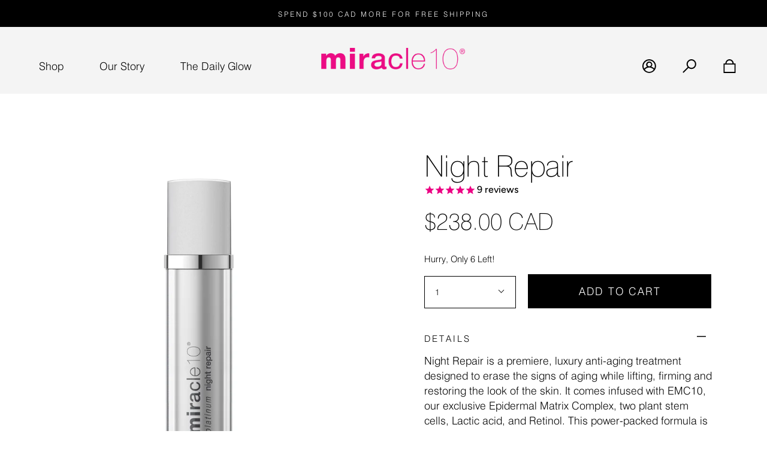

--- FILE ---
content_type: text/html; charset=utf-8
request_url: https://www.miracle10.com/collections/all-skincare/products/night-repair
body_size: 45600
content:
<!doctype html>
<html class="no-js no-touch supports-no-cookies" lang="en">
<head>
  <!-- developed by upatfive.ca -->
  <!-- built with design-packs.com -->
  <!--  ################################################
          ################################################
          ####                              @@        ####
          ####                              @@        ####
          ####       @  @@  @@@@      @@@@ @@@@       ####
          ####       @  @@  @  @@        @  @@        ####
          ####       @  @@  @  @@     @@+@  @@        ####
          ####       @  @@  @  @@    @@  @  @@        ####
          ####       @@@@@  @;@@      @@,@  @@        ####
          ####              @                         ####
          ####              @                         ####
          ####                                        ####
          ####       @@@@@#                           ####
          ####       @@                               ####
          ####      @@@@ @  @   @  @@@                ####
          ####       @@  @  @@ @@ @   @               ####
          ####       @@  @   @ @  @@@@@               ####
          ####       @@  @   @:@  @                   ####
          ####       @@  @   @@@   @@@@               ####
          ####                                        ####
          ################################################
          ################################################ -->
  <meta charset="UTF-8">
  <meta name="viewport" content="width=device-width, initial-scale=1.0">
  <meta name="theme-color" content="#8191a4">
  <link rel="canonical" href="https://www.miracle10.com/products/night-repair">

  <!-- =================== Klaviyo ================= -->
  <script async type="text/javascript" src="https://static.klaviyo.com/onsite/js/klaviyo.js?company_id=LxFCKF"></script>

  <!-- ======================= Broadcast Theme V3.3.1 ========================= -->

  <link rel="preconnect" href="https://cdn.shopify.com" crossorigin>
  <link rel="preconnect" href="https://fonts.shopify.com" crossorigin>
  <link rel="preconnect" href="https://monorail-edge.shopifysvc.com" crossorigin>

  <link rel="preload" href="//www.miracle10.com/cdn/shop/t/32/assets/lazysizes.js?v=111431644619468174291765486797" as="script">
  <link rel="preload" href="//www.miracle10.com/cdn/shop/t/32/assets/vendor.js?v=54846291969275285991765486797" as="script">
  <link rel="preload" href="//www.miracle10.com/cdn/shop/t/32/assets/theme.js?v=93787283602259511191765486797" as="script">
  <link rel="preload" href="//www.miracle10.com/cdn/shop/t/32/assets/theme.css?v=22154121903248899651765486797" as="style">
    <link rel="shortcut icon" href="//www.miracle10.com/cdn/shop/files/M_favicon_32x32.png?v=1749487985" type="image/png" />
  

  <!-- Title and description ================================================ -->
  <title>Night Moisturizer - Night Repair - Miracle 10 Skincare</title>

  
    <meta name="description" content="Night Repair is a premiere, luxury anti-aging treatment designed to erase the signs of aging while lifting, firming and restoring the look of the skin. It comes infused with EMC10, our exclusive Epidermal Matrix Complex, two plant stem cells, Lactic acid, and Retinol. This power-packed formula is engineered to target d">
  

  <meta property="og:site_name" content="Miracle 10">
<meta property="og:url" content="https://www.miracle10.com/products/night-repair">
<meta property="og:title" content="Night Moisturizer - Night Repair - Miracle 10 Skincare">
<meta property="og:type" content="product">
<meta property="og:description" content="Night Repair is a premiere, luxury anti-aging treatment designed to erase the signs of aging while lifting, firming and restoring the look of the skin. It comes infused with EMC10, our exclusive Epidermal Matrix Complex, two plant stem cells, Lactic acid, and Retinol. This power-packed formula is engineered to target d"><meta property="og:image" content="http://www.miracle10.com/cdn/shop/files/NightRepair-Bottle-1.jpg?v=1732134730">
  <meta property="og:image:secure_url" content="https://www.miracle10.com/cdn/shop/files/NightRepair-Bottle-1.jpg?v=1732134730">
  <meta property="og:image:width" content="2048">
  <meta property="og:image:height" content="2048"><meta property="og:price:amount" content="238.00">
  <meta property="og:price:currency" content="CAD"><meta name="twitter:card" content="summary_large_image">
<meta name="twitter:title" content="Night Moisturizer - Night Repair - Miracle 10 Skincare">
<meta name="twitter:description" content="Night Repair is a premiere, luxury anti-aging treatment designed to erase the signs of aging while lifting, firming and restoring the look of the skin. It comes infused with EMC10, our exclusive Epidermal Matrix Complex, two plant stem cells, Lactic acid, and Retinol. This power-packed formula is engineered to target d">

  <!-- CSS ================================================================== -->

  <link href="//www.miracle10.com/cdn/shop/t/32/assets/font-settings.css?v=164066992578802547371765486797" rel="stylesheet" type="text/css" media="all" />

  
<style data-shopify>

:root {--scrollbar-width: 0px;


---color-video-bg: #f2f2f2;


---color-bg: #ffffff;
---color-bg-secondary: #f8f8f8;
---color-bg-rgb: 255, 255, 255;

---color-text-dark: #000000;
---color-text: #000000;
---color-text-light: #4d4d4d;


/* === Opacity shades of grey ===*/
---color-a5:  rgba(0, 0, 0, 0.05);
---color-a10: rgba(0, 0, 0, 0.1);
---color-a15: rgba(0, 0, 0, 0.15);
---color-a20: rgba(0, 0, 0, 0.2);
---color-a25: rgba(0, 0, 0, 0.25);
---color-a30: rgba(0, 0, 0, 0.3);
---color-a35: rgba(0, 0, 0, 0.35);
---color-a40: rgba(0, 0, 0, 0.4);
---color-a45: rgba(0, 0, 0, 0.45);
---color-a50: rgba(0, 0, 0, 0.5);
---color-a55: rgba(0, 0, 0, 0.55);
---color-a60: rgba(0, 0, 0, 0.6);
---color-a65: rgba(0, 0, 0, 0.65);
---color-a70: rgba(0, 0, 0, 0.7);
---color-a75: rgba(0, 0, 0, 0.75);
---color-a80: rgba(0, 0, 0, 0.8);
---color-a85: rgba(0, 0, 0, 0.85);
---color-a90: rgba(0, 0, 0, 0.9);
---color-a95: rgba(0, 0, 0, 0.95);

---color-border: rgb(244, 244, 244);
---color-border-light: #f8f8f8;
---color-border-hairline: #f7f7f7;
---color-border-dark: #c1c1c1;/* === Bright color ===*/
---color-primary: #000000;
---color-primary-hover: #000000;
---color-primary-fade: rgba(0, 0, 0, 0.05);
---color-primary-fade-hover: rgba(0, 0, 0, 0.1);---color-primary-opposite: #ffffff;


/* === Secondary Color ===*/
---color-secondary: #8191a4;
---color-secondary-hover: #506a89;
---color-secondary-fade: rgba(129, 145, 164, 0.05);
---color-secondary-fade-hover: rgba(129, 145, 164, 0.1);---color-secondary-opposite: #ffffff;


/* === link Color ===*/
---color-link: #212121;
---color-link-hover: #e2087d;
---color-link-fade: rgba(33, 33, 33, 0.05);
---color-link-fade-hover: rgba(33, 33, 33, 0.1);---color-link-opposite: #ffffff;


/* === Product grid sale tags ===*/
---color-sale-bg: #ec0083;
---color-sale-text: #ffffff;---color-sale-text-secondary: #ec0083;

/* === Product grid badges ===*/
---color-badge-bg: #ffffff;
---color-badge-text: #212121;

/* === Helper colors for form error states ===*/
---color-error: var(---color-primary);
---color-error-bg: var(---color-primary-fade);



  ---radius: 0px;
  ---radius-sm: 0px;


---color-announcement-bg: #ffffff;
---color-announcement-text: #ab8c52;
---color-announcement-border: #e6ddcb;

---color-header-bg: #f4f4f4;
---color-header-link: #000000;
---color-header-link-hover: #e2087d;

---color-menu-bg: #f8f8f8;
---color-menu-border: #f8f8f8;
---color-menu-link: #000000;
---color-menu-link-hover: #e2087d;
---color-submenu-bg: #ffffff;
---color-submenu-link: #212121;
---color-submenu-link-hover: #e2087d;
---color-menu-transparent: #ffffff;

---color-footer-bg: #ffffff;
---color-footer-text: #212121;
---color-footer-link: #212121;
---color-footer-link-hover: #212121;
---color-footer-border: #212121;

/* === Custom Cursor ===*/

--icon-zoom-in: url( "//www.miracle10.com/cdn/shop/t/32/assets/icon-zoom-in.svg?v=126996651526054293301765486797" );
--icon-zoom-out: url( "//www.miracle10.com/cdn/shop/t/32/assets/icon-zoom-out.svg?v=128675709041987423641765486797" );

/* === Typography ===*/
---product-grid-aspect-ratio: 100%;
---product-grid-size-piece: 10;


---font-weight-body: 400;
---font-weight-body-bold: 500;

---font-stack-body: Figtree, sans-serif;
---font-style-body: normal;
---font-adjust-body: 1.0;

---font-weight-heading: 400;
---font-weight-heading-bold: 700;

---font-stack-heading: Cardo, serif;
---font-style-heading: normal;
---font-adjust-heading: 1.15;

---font-stack-nav: Figtree, sans-serif;
---font-style-nav: normal;
---font-adjust-nav: 1.0;

---font-weight-nav: 400;
---font-weight-nav-bold: 500;

---font-size-base: 1.0rem;
---font-size-base-percent: 1.0;

---ico-select: url("//www.miracle10.com/cdn/shop/t/32/assets/ico-select.svg?v=115630813262522069291765486797");

/* === Parallax ===*/
---parallax-strength-min: 120.0%;
---parallax-strength-max: 130.0%;
}

</style>


  <link href="//www.miracle10.com/cdn/shop/t/32/assets/theme.css?v=22154121903248899651765486797" rel="stylesheet" type="text/css" media="all" />

  <script>
    if (window.navigator.userAgent.indexOf('MSIE ') > 0 || window.navigator.userAgent.indexOf('Trident/') > 0) {
      document.documentElement.className = document.documentElement.className + ' ie';

      var scripts = document.getElementsByTagName('script')[0];
      var polyfill = document.createElement("script");
      polyfill.defer = true;
      polyfill.src = "//www.miracle10.com/cdn/shop/t/32/assets/ie11.js?v=144489047535103983231765486797";

      scripts.parentNode.insertBefore(polyfill, scripts);
    } else {
      document.documentElement.className = document.documentElement.className.replace('no-js', 'js');
    }

    window.lazySizesConfig = window.lazySizesConfig || {};
    window.lazySizesConfig.preloadAfterLoad = true;

    let root = '/';
    if (root[root.length - 1] !== '/') {
      root = root + '/';
    }

    window.theme = {
      routes: {
        root: root,
        cart: '/cart',
        cart_add_url: '/cart/add',
        product_recommendations_url: '/recommendations/products',
        search_url: '/search',
        addresses_url: '/account/addresses'
      },
      assets: {
        photoswipe: '//www.miracle10.com/cdn/shop/t/32/assets/photoswipe.js?v=108660782622152556431765486797',
        smoothscroll: '//www.miracle10.com/cdn/shop/t/32/assets/smoothscroll.js?v=37906625415260927261765486797',
        swatches: '//www.miracle10.com/cdn/shop/t/32/assets/swatches.json?v=118679998868817349951765486797',
        base: "//www.miracle10.com/cdn/shop/t/32/assets/",
        no_image: "//www.miracle10.com/cdn/shopifycloud/storefront/assets/no-image-2048-a2addb12_1024x.gif",
      },
      strings: {
        addToCart: "Add to cart",
        soldOut: "Sold Out",
        from: "From",
        preOrder: "Pre-order",
        sale: "Sale",
        subscription: "Subscription",
        unavailable: "Unavailable",
        unitPrice: "Unit price",
        unitPriceSeparator: "per",
        resultsFor: "Results for",
        noResultsFor: "No results for",
        shippingCalcSubmitButton: "Calculate shipping",
        shippingCalcSubmitButtonDisabled: "Calculating...",
        selectValue: "Select value",
        oneColor: "color",
        otherColor: "colors",
        upsellAddToCart: "Add",
        free: "Free"
      },
      settings: {
        customerLoggedIn: null ? true : false,
        cartDrawerEnabled: true,
        enableQuickAdd: true,
        enableAnimations: true,
        transparentHeader: false,
      },
      moneyFormat: true ? "${{amount}} CAD" : "${{amount}}",
      moneyWithCurrencyFormat: "${{amount}} CAD",
      info: {
        name: 'broadcast'
      },
      version: '3.3.1'
    };
  </script>

  
    <script src="//www.miracle10.com/cdn/shopifycloud/storefront/assets/themes_support/shopify_common-5f594365.js" defer="defer"></script>
  

  <!-- Theme Javascript ============================================================== -->
  <script src="//www.miracle10.com/cdn/shop/t/32/assets/lazysizes.js?v=111431644619468174291765486797" async="async"></script>
  <script src="//www.miracle10.com/cdn/shop/t/32/assets/vendor.js?v=54846291969275285991765486797" defer="defer"></script>
  <script src="//www.miracle10.com/cdn/shop/t/32/assets/theme.js?v=93787283602259511191765486797" defer="defer"></script>

  <!-- Shopify app scripts =========================================================== -->

  <script>window.performance && window.performance.mark && window.performance.mark('shopify.content_for_header.start');</script><meta name="google-site-verification" content="JGKc-Uf4b7rGWk-uQ8Abh_bLizEsFamRRw4LdB9wrFY">
<meta id="shopify-digital-wallet" name="shopify-digital-wallet" content="/3718643772/digital_wallets/dialog">
<meta name="shopify-checkout-api-token" content="d921a88b477386adebd873852e36f9ff">
<link rel="alternate" type="application/json+oembed" href="https://www.miracle10.com/products/night-repair.oembed">
<script async="async" src="/checkouts/internal/preloads.js?locale=en-CA"></script>
<link rel="preconnect" href="https://shop.app" crossorigin="anonymous">
<script async="async" src="https://shop.app/checkouts/internal/preloads.js?locale=en-CA&shop_id=3718643772" crossorigin="anonymous"></script>
<script id="apple-pay-shop-capabilities" type="application/json">{"shopId":3718643772,"countryCode":"CA","currencyCode":"CAD","merchantCapabilities":["supports3DS"],"merchantId":"gid:\/\/shopify\/Shop\/3718643772","merchantName":"Miracle 10","requiredBillingContactFields":["postalAddress","email","phone"],"requiredShippingContactFields":["postalAddress","email","phone"],"shippingType":"shipping","supportedNetworks":["visa","masterCard","amex","discover","interac","jcb"],"total":{"type":"pending","label":"Miracle 10","amount":"1.00"},"shopifyPaymentsEnabled":true,"supportsSubscriptions":true}</script>
<script id="shopify-features" type="application/json">{"accessToken":"d921a88b477386adebd873852e36f9ff","betas":["rich-media-storefront-analytics"],"domain":"www.miracle10.com","predictiveSearch":true,"shopId":3718643772,"locale":"en"}</script>
<script>var Shopify = Shopify || {};
Shopify.shop = "miracle10-ca.myshopify.com";
Shopify.locale = "en";
Shopify.currency = {"active":"CAD","rate":"1.0"};
Shopify.country = "CA";
Shopify.theme = {"name":"miracle10\/live_site | SEO h1 improvements 251211","id":179941212434,"schema_name":"Broadcast","schema_version":"3.3.1","theme_store_id":null,"role":"main"};
Shopify.theme.handle = "null";
Shopify.theme.style = {"id":null,"handle":null};
Shopify.cdnHost = "www.miracle10.com/cdn";
Shopify.routes = Shopify.routes || {};
Shopify.routes.root = "/";</script>
<script type="module">!function(o){(o.Shopify=o.Shopify||{}).modules=!0}(window);</script>
<script>!function(o){function n(){var o=[];function n(){o.push(Array.prototype.slice.apply(arguments))}return n.q=o,n}var t=o.Shopify=o.Shopify||{};t.loadFeatures=n(),t.autoloadFeatures=n()}(window);</script>
<script>
  window.ShopifyPay = window.ShopifyPay || {};
  window.ShopifyPay.apiHost = "shop.app\/pay";
  window.ShopifyPay.redirectState = null;
</script>
<script id="shop-js-analytics" type="application/json">{"pageType":"product"}</script>
<script defer="defer" async type="module" src="//www.miracle10.com/cdn/shopifycloud/shop-js/modules/v2/client.init-shop-cart-sync_BdyHc3Nr.en.esm.js"></script>
<script defer="defer" async type="module" src="//www.miracle10.com/cdn/shopifycloud/shop-js/modules/v2/chunk.common_Daul8nwZ.esm.js"></script>
<script type="module">
  await import("//www.miracle10.com/cdn/shopifycloud/shop-js/modules/v2/client.init-shop-cart-sync_BdyHc3Nr.en.esm.js");
await import("//www.miracle10.com/cdn/shopifycloud/shop-js/modules/v2/chunk.common_Daul8nwZ.esm.js");

  window.Shopify.SignInWithShop?.initShopCartSync?.({"fedCMEnabled":true,"windoidEnabled":true});

</script>
<script defer="defer" async type="module" src="//www.miracle10.com/cdn/shopifycloud/shop-js/modules/v2/client.payment-terms_MV4M3zvL.en.esm.js"></script>
<script defer="defer" async type="module" src="//www.miracle10.com/cdn/shopifycloud/shop-js/modules/v2/chunk.common_Daul8nwZ.esm.js"></script>
<script defer="defer" async type="module" src="//www.miracle10.com/cdn/shopifycloud/shop-js/modules/v2/chunk.modal_CQq8HTM6.esm.js"></script>
<script type="module">
  await import("//www.miracle10.com/cdn/shopifycloud/shop-js/modules/v2/client.payment-terms_MV4M3zvL.en.esm.js");
await import("//www.miracle10.com/cdn/shopifycloud/shop-js/modules/v2/chunk.common_Daul8nwZ.esm.js");
await import("//www.miracle10.com/cdn/shopifycloud/shop-js/modules/v2/chunk.modal_CQq8HTM6.esm.js");

  
</script>
<script>
  window.Shopify = window.Shopify || {};
  if (!window.Shopify.featureAssets) window.Shopify.featureAssets = {};
  window.Shopify.featureAssets['shop-js'] = {"shop-cart-sync":["modules/v2/client.shop-cart-sync_QYOiDySF.en.esm.js","modules/v2/chunk.common_Daul8nwZ.esm.js"],"init-fed-cm":["modules/v2/client.init-fed-cm_DchLp9rc.en.esm.js","modules/v2/chunk.common_Daul8nwZ.esm.js"],"shop-button":["modules/v2/client.shop-button_OV7bAJc5.en.esm.js","modules/v2/chunk.common_Daul8nwZ.esm.js"],"init-windoid":["modules/v2/client.init-windoid_DwxFKQ8e.en.esm.js","modules/v2/chunk.common_Daul8nwZ.esm.js"],"shop-cash-offers":["modules/v2/client.shop-cash-offers_DWtL6Bq3.en.esm.js","modules/v2/chunk.common_Daul8nwZ.esm.js","modules/v2/chunk.modal_CQq8HTM6.esm.js"],"shop-toast-manager":["modules/v2/client.shop-toast-manager_CX9r1SjA.en.esm.js","modules/v2/chunk.common_Daul8nwZ.esm.js"],"init-shop-email-lookup-coordinator":["modules/v2/client.init-shop-email-lookup-coordinator_UhKnw74l.en.esm.js","modules/v2/chunk.common_Daul8nwZ.esm.js"],"pay-button":["modules/v2/client.pay-button_DzxNnLDY.en.esm.js","modules/v2/chunk.common_Daul8nwZ.esm.js"],"avatar":["modules/v2/client.avatar_BTnouDA3.en.esm.js"],"init-shop-cart-sync":["modules/v2/client.init-shop-cart-sync_BdyHc3Nr.en.esm.js","modules/v2/chunk.common_Daul8nwZ.esm.js"],"shop-login-button":["modules/v2/client.shop-login-button_D8B466_1.en.esm.js","modules/v2/chunk.common_Daul8nwZ.esm.js","modules/v2/chunk.modal_CQq8HTM6.esm.js"],"init-customer-accounts-sign-up":["modules/v2/client.init-customer-accounts-sign-up_C8fpPm4i.en.esm.js","modules/v2/client.shop-login-button_D8B466_1.en.esm.js","modules/v2/chunk.common_Daul8nwZ.esm.js","modules/v2/chunk.modal_CQq8HTM6.esm.js"],"init-shop-for-new-customer-accounts":["modules/v2/client.init-shop-for-new-customer-accounts_CVTO0Ztu.en.esm.js","modules/v2/client.shop-login-button_D8B466_1.en.esm.js","modules/v2/chunk.common_Daul8nwZ.esm.js","modules/v2/chunk.modal_CQq8HTM6.esm.js"],"init-customer-accounts":["modules/v2/client.init-customer-accounts_dRgKMfrE.en.esm.js","modules/v2/client.shop-login-button_D8B466_1.en.esm.js","modules/v2/chunk.common_Daul8nwZ.esm.js","modules/v2/chunk.modal_CQq8HTM6.esm.js"],"shop-follow-button":["modules/v2/client.shop-follow-button_CkZpjEct.en.esm.js","modules/v2/chunk.common_Daul8nwZ.esm.js","modules/v2/chunk.modal_CQq8HTM6.esm.js"],"lead-capture":["modules/v2/client.lead-capture_BntHBhfp.en.esm.js","modules/v2/chunk.common_Daul8nwZ.esm.js","modules/v2/chunk.modal_CQq8HTM6.esm.js"],"checkout-modal":["modules/v2/client.checkout-modal_CfxcYbTm.en.esm.js","modules/v2/chunk.common_Daul8nwZ.esm.js","modules/v2/chunk.modal_CQq8HTM6.esm.js"],"shop-login":["modules/v2/client.shop-login_Da4GZ2H6.en.esm.js","modules/v2/chunk.common_Daul8nwZ.esm.js","modules/v2/chunk.modal_CQq8HTM6.esm.js"],"payment-terms":["modules/v2/client.payment-terms_MV4M3zvL.en.esm.js","modules/v2/chunk.common_Daul8nwZ.esm.js","modules/v2/chunk.modal_CQq8HTM6.esm.js"]};
</script>
<script>(function() {
  var isLoaded = false;
  function asyncLoad() {
    if (isLoaded) return;
    isLoaded = true;
    var urls = ["https:\/\/assets.smartwishlist.webmarked.net\/static\/v6\/smartwishlist2.js?shop=miracle10-ca.myshopify.com","https:\/\/js.smile.io\/v1\/smile-shopify.js?shop=miracle10-ca.myshopify.com","https:\/\/cdn1.stamped.io\/files\/widget.min.js?shop=miracle10-ca.myshopify.com","https:\/\/static.affiliatly.com\/shopify\/v3\/shopify.js?affiliatly_code=AF-1024206\u0026shop=miracle10-ca.myshopify.com","https:\/\/design-packs.herokuapp.com\/design_packs_file.js?shop=miracle10-ca.myshopify.com"];
    for (var i = 0; i < urls.length; i++) {
      var s = document.createElement('script');
      s.type = 'text/javascript';
      s.async = true;
      s.src = urls[i];
      var x = document.getElementsByTagName('script')[0];
      x.parentNode.insertBefore(s, x);
    }
  };
  if(window.attachEvent) {
    window.attachEvent('onload', asyncLoad);
  } else {
    window.addEventListener('load', asyncLoad, false);
  }
})();</script>
<script id="__st">var __st={"a":3718643772,"offset":-18000,"reqid":"3a48425b-0a20-44c9-bd48-e7bcfb6fcd84-1769012828","pageurl":"www.miracle10.com\/collections\/all-skincare\/products\/night-repair","u":"3e50c96f98d9","p":"product","rtyp":"product","rid":737824636988};</script>
<script>window.ShopifyPaypalV4VisibilityTracking = true;</script>
<script id="captcha-bootstrap">!function(){'use strict';const t='contact',e='account',n='new_comment',o=[[t,t],['blogs',n],['comments',n],[t,'customer']],c=[[e,'customer_login'],[e,'guest_login'],[e,'recover_customer_password'],[e,'create_customer']],r=t=>t.map((([t,e])=>`form[action*='/${t}']:not([data-nocaptcha='true']) input[name='form_type'][value='${e}']`)).join(','),a=t=>()=>t?[...document.querySelectorAll(t)].map((t=>t.form)):[];function s(){const t=[...o],e=r(t);return a(e)}const i='password',u='form_key',d=['recaptcha-v3-token','g-recaptcha-response','h-captcha-response',i],f=()=>{try{return window.sessionStorage}catch{return}},m='__shopify_v',_=t=>t.elements[u];function p(t,e,n=!1){try{const o=window.sessionStorage,c=JSON.parse(o.getItem(e)),{data:r}=function(t){const{data:e,action:n}=t;return t[m]||n?{data:e,action:n}:{data:t,action:n}}(c);for(const[e,n]of Object.entries(r))t.elements[e]&&(t.elements[e].value=n);n&&o.removeItem(e)}catch(o){console.error('form repopulation failed',{error:o})}}const l='form_type',E='cptcha';function T(t){t.dataset[E]=!0}const w=window,h=w.document,L='Shopify',v='ce_forms',y='captcha';let A=!1;((t,e)=>{const n=(g='f06e6c50-85a8-45c8-87d0-21a2b65856fe',I='https://cdn.shopify.com/shopifycloud/storefront-forms-hcaptcha/ce_storefront_forms_captcha_hcaptcha.v1.5.2.iife.js',D={infoText:'Protected by hCaptcha',privacyText:'Privacy',termsText:'Terms'},(t,e,n)=>{const o=w[L][v],c=o.bindForm;if(c)return c(t,g,e,D).then(n);var r;o.q.push([[t,g,e,D],n]),r=I,A||(h.body.append(Object.assign(h.createElement('script'),{id:'captcha-provider',async:!0,src:r})),A=!0)});var g,I,D;w[L]=w[L]||{},w[L][v]=w[L][v]||{},w[L][v].q=[],w[L][y]=w[L][y]||{},w[L][y].protect=function(t,e){n(t,void 0,e),T(t)},Object.freeze(w[L][y]),function(t,e,n,w,h,L){const[v,y,A,g]=function(t,e,n){const i=e?o:[],u=t?c:[],d=[...i,...u],f=r(d),m=r(i),_=r(d.filter((([t,e])=>n.includes(e))));return[a(f),a(m),a(_),s()]}(w,h,L),I=t=>{const e=t.target;return e instanceof HTMLFormElement?e:e&&e.form},D=t=>v().includes(t);t.addEventListener('submit',(t=>{const e=I(t);if(!e)return;const n=D(e)&&!e.dataset.hcaptchaBound&&!e.dataset.recaptchaBound,o=_(e),c=g().includes(e)&&(!o||!o.value);(n||c)&&t.preventDefault(),c&&!n&&(function(t){try{if(!f())return;!function(t){const e=f();if(!e)return;const n=_(t);if(!n)return;const o=n.value;o&&e.removeItem(o)}(t);const e=Array.from(Array(32),(()=>Math.random().toString(36)[2])).join('');!function(t,e){_(t)||t.append(Object.assign(document.createElement('input'),{type:'hidden',name:u})),t.elements[u].value=e}(t,e),function(t,e){const n=f();if(!n)return;const o=[...t.querySelectorAll(`input[type='${i}']`)].map((({name:t})=>t)),c=[...d,...o],r={};for(const[a,s]of new FormData(t).entries())c.includes(a)||(r[a]=s);n.setItem(e,JSON.stringify({[m]:1,action:t.action,data:r}))}(t,e)}catch(e){console.error('failed to persist form',e)}}(e),e.submit())}));const S=(t,e)=>{t&&!t.dataset[E]&&(n(t,e.some((e=>e===t))),T(t))};for(const o of['focusin','change'])t.addEventListener(o,(t=>{const e=I(t);D(e)&&S(e,y())}));const B=e.get('form_key'),M=e.get(l),P=B&&M;t.addEventListener('DOMContentLoaded',(()=>{const t=y();if(P)for(const e of t)e.elements[l].value===M&&p(e,B);[...new Set([...A(),...v().filter((t=>'true'===t.dataset.shopifyCaptcha))])].forEach((e=>S(e,t)))}))}(h,new URLSearchParams(w.location.search),n,t,e,['guest_login'])})(!0,!0)}();</script>
<script integrity="sha256-4kQ18oKyAcykRKYeNunJcIwy7WH5gtpwJnB7kiuLZ1E=" data-source-attribution="shopify.loadfeatures" defer="defer" src="//www.miracle10.com/cdn/shopifycloud/storefront/assets/storefront/load_feature-a0a9edcb.js" crossorigin="anonymous"></script>
<script crossorigin="anonymous" defer="defer" src="//www.miracle10.com/cdn/shopifycloud/storefront/assets/shopify_pay/storefront-65b4c6d7.js?v=20250812"></script>
<script data-source-attribution="shopify.dynamic_checkout.dynamic.init">var Shopify=Shopify||{};Shopify.PaymentButton=Shopify.PaymentButton||{isStorefrontPortableWallets:!0,init:function(){window.Shopify.PaymentButton.init=function(){};var t=document.createElement("script");t.src="https://www.miracle10.com/cdn/shopifycloud/portable-wallets/latest/portable-wallets.en.js",t.type="module",document.head.appendChild(t)}};
</script>
<script data-source-attribution="shopify.dynamic_checkout.buyer_consent">
  function portableWalletsHideBuyerConsent(e){var t=document.getElementById("shopify-buyer-consent"),n=document.getElementById("shopify-subscription-policy-button");t&&n&&(t.classList.add("hidden"),t.setAttribute("aria-hidden","true"),n.removeEventListener("click",e))}function portableWalletsShowBuyerConsent(e){var t=document.getElementById("shopify-buyer-consent"),n=document.getElementById("shopify-subscription-policy-button");t&&n&&(t.classList.remove("hidden"),t.removeAttribute("aria-hidden"),n.addEventListener("click",e))}window.Shopify?.PaymentButton&&(window.Shopify.PaymentButton.hideBuyerConsent=portableWalletsHideBuyerConsent,window.Shopify.PaymentButton.showBuyerConsent=portableWalletsShowBuyerConsent);
</script>
<script data-source-attribution="shopify.dynamic_checkout.cart.bootstrap">document.addEventListener("DOMContentLoaded",(function(){function t(){return document.querySelector("shopify-accelerated-checkout-cart, shopify-accelerated-checkout")}if(t())Shopify.PaymentButton.init();else{new MutationObserver((function(e,n){t()&&(Shopify.PaymentButton.init(),n.disconnect())})).observe(document.body,{childList:!0,subtree:!0})}}));
</script>
<link id="shopify-accelerated-checkout-styles" rel="stylesheet" media="screen" href="https://www.miracle10.com/cdn/shopifycloud/portable-wallets/latest/accelerated-checkout-backwards-compat.css" crossorigin="anonymous">
<style id="shopify-accelerated-checkout-cart">
        #shopify-buyer-consent {
  margin-top: 1em;
  display: inline-block;
  width: 100%;
}

#shopify-buyer-consent.hidden {
  display: none;
}

#shopify-subscription-policy-button {
  background: none;
  border: none;
  padding: 0;
  text-decoration: underline;
  font-size: inherit;
  cursor: pointer;
}

#shopify-subscription-policy-button::before {
  box-shadow: none;
}

      </style>

<script>window.performance && window.performance.mark && window.performance.mark('shopify.content_for_header.end');</script>
<link rel="preload" href="//www.miracle10.com/cdn/shop/t/32/assets/design-pack-custom-css.css?v=48177760250108673211765490653" as="style">
<link href="//www.miracle10.com/cdn/shop/t/32/assets/design-pack-custom-css.css?v=48177760250108673211765490653" rel="stylesheet" type="text/css" media="all" /> 
<link rel="preload" href="//www.miracle10.com/cdn/shop/t/32/assets/design-pack-styles.css?v=124815444536858661301765486797" as="style">
<link href="//www.miracle10.com/cdn/shop/t/32/assets/design-pack-styles.css?v=124815444536858661301765486797" rel="stylesheet" type="text/css" media="all" /> 
<!-- BEGIN app block: shopify://apps/klaviyo-email-marketing-sms/blocks/klaviyo-onsite-embed/2632fe16-c075-4321-a88b-50b567f42507 -->












  <script async src="https://static.klaviyo.com/onsite/js/LxFCKF/klaviyo.js?company_id=LxFCKF"></script>
  <script>!function(){if(!window.klaviyo){window._klOnsite=window._klOnsite||[];try{window.klaviyo=new Proxy({},{get:function(n,i){return"push"===i?function(){var n;(n=window._klOnsite).push.apply(n,arguments)}:function(){for(var n=arguments.length,o=new Array(n),w=0;w<n;w++)o[w]=arguments[w];var t="function"==typeof o[o.length-1]?o.pop():void 0,e=new Promise((function(n){window._klOnsite.push([i].concat(o,[function(i){t&&t(i),n(i)}]))}));return e}}})}catch(n){window.klaviyo=window.klaviyo||[],window.klaviyo.push=function(){var n;(n=window._klOnsite).push.apply(n,arguments)}}}}();</script>

  
    <script id="viewed_product">
      if (item == null) {
        var _learnq = _learnq || [];

        var MetafieldReviews = null
        var MetafieldYotpoRating = null
        var MetafieldYotpoCount = null
        var MetafieldLooxRating = null
        var MetafieldLooxCount = null
        var okendoProduct = null
        var okendoProductReviewCount = null
        var okendoProductReviewAverageValue = null
        try {
          // The following fields are used for Customer Hub recently viewed in order to add reviews.
          // This information is not part of __kla_viewed. Instead, it is part of __kla_viewed_reviewed_items
          MetafieldReviews = {"rating":{"scale_min":"1.0","scale_max":"5.0","value":"5.0"},"rating_count":8};
          MetafieldYotpoRating = null
          MetafieldYotpoCount = null
          MetafieldLooxRating = null
          MetafieldLooxCount = null

          okendoProduct = null
          // If the okendo metafield is not legacy, it will error, which then requires the new json formatted data
          if (okendoProduct && 'error' in okendoProduct) {
            okendoProduct = null
          }
          okendoProductReviewCount = okendoProduct ? okendoProduct.reviewCount : null
          okendoProductReviewAverageValue = okendoProduct ? okendoProduct.reviewAverageValue : null
        } catch (error) {
          console.error('Error in Klaviyo onsite reviews tracking:', error);
        }

        var item = {
          Name: "Night Repair",
          ProductID: 737824636988,
          Categories: ["Aging Skin","All Skincare","Anti-Aging","Black Friday Early Access","Boosters: Brighter \u0026 Glowing","Boosters: Rejuvenating","Brighteners","Brightening Skincare","Delicate, Dry and Sensitive","Dry \u0026 Dehydrated Skin: Platinum \u0026 Pregnancy-safe","Dry \u0026 Dehydrated Skin: Platinum Collection","Dry \u0026 Dehydrated Skin: Platinum, Acne-prone \u0026 Pregnancy-safe","EMC 10","Fine Lines \u0026 Wrinkles","Loss of Firmness","Normal Skin: Platinum \u0026 Pregnancy-safe","Normal Skin: Platinum Collection","Normal Skin: Platinum, Acne-prone \u0026 Pregnancy-safe","Oily Skin: Platinum-Collection","Platinum Collection","Rejuvenating Skincare","Specialty \u0026 Booster Products","The Wish List","Winter Faves"],
          ImageURL: "https://www.miracle10.com/cdn/shop/files/NightRepair-Bottle-1_grande.jpg?v=1732134730",
          URL: "https://www.miracle10.com/products/night-repair",
          Brand: "Miracle 10",
          Price: "$238.00",
          Value: "238.00",
          CompareAtPrice: "$0.00"
        };
        _learnq.push(['track', 'Viewed Product', item]);
        _learnq.push(['trackViewedItem', {
          Title: item.Name,
          ItemId: item.ProductID,
          Categories: item.Categories,
          ImageUrl: item.ImageURL,
          Url: item.URL,
          Metadata: {
            Brand: item.Brand,
            Price: item.Price,
            Value: item.Value,
            CompareAtPrice: item.CompareAtPrice
          },
          metafields:{
            reviews: MetafieldReviews,
            yotpo:{
              rating: MetafieldYotpoRating,
              count: MetafieldYotpoCount,
            },
            loox:{
              rating: MetafieldLooxRating,
              count: MetafieldLooxCount,
            },
            okendo: {
              rating: okendoProductReviewAverageValue,
              count: okendoProductReviewCount,
            }
          }
        }]);
      }
    </script>
  




  <script>
    window.klaviyoReviewsProductDesignMode = false
  </script>



  <!-- BEGIN app snippet: customer-hub-data --><script>
  if (!window.customerHub) {
    window.customerHub = {};
  }
  window.customerHub.storefrontRoutes = {
    login: "/account/login?return_url=%2F%23k-hub",
    register: "/account/register?return_url=%2F%23k-hub",
    logout: "/account/logout",
    profile: "/account",
    addresses: "/account/addresses",
  };
  
  window.customerHub.userId = null;
  
  window.customerHub.storeDomain = "miracle10-ca.myshopify.com";

  
    window.customerHub.activeProduct = {
      name: "Night Repair",
      category: null,
      imageUrl: "https://www.miracle10.com/cdn/shop/files/NightRepair-Bottle-1_grande.jpg?v=1732134730",
      id: "737824636988",
      link: "https://www.miracle10.com/products/night-repair",
      variants: [
        
          {
            id: "8804738957372",
            
            imageUrl: null,
            
            price: "23800",
            currency: "CAD",
            availableForSale: true,
            title: "Default Title",
          },
        
      ],
    };
    window.customerHub.activeProduct.variants.forEach((variant) => {
        
        variant.price = `${variant.price.slice(0, -2)}.${variant.price.slice(-2)}`;
    });
  

  
    window.customerHub.storeLocale = {
        currentLanguage: 'en',
        currentCountry: 'CA',
        availableLanguages: [
          
            {
              iso_code: 'en',
              endonym_name: 'English'
            }
          
        ],
        availableCountries: [
          
            {
              iso_code: 'CA',
              name: 'Canada',
              currency_code: 'CAD'
            },
          
            {
              iso_code: 'US',
              name: 'United States',
              currency_code: 'USD'
            }
          
        ]
    };
  
</script>
<!-- END app snippet -->





<!-- END app block --><script src="https://cdn.shopify.com/extensions/019bdd7a-c110-7969-8f1c-937dfc03ea8a/smile-io-272/assets/smile-loader.js" type="text/javascript" defer="defer"></script>
<link href="https://monorail-edge.shopifysvc.com" rel="dns-prefetch">
<script>(function(){if ("sendBeacon" in navigator && "performance" in window) {try {var session_token_from_headers = performance.getEntriesByType('navigation')[0].serverTiming.find(x => x.name == '_s').description;} catch {var session_token_from_headers = undefined;}var session_cookie_matches = document.cookie.match(/_shopify_s=([^;]*)/);var session_token_from_cookie = session_cookie_matches && session_cookie_matches.length === 2 ? session_cookie_matches[1] : "";var session_token = session_token_from_headers || session_token_from_cookie || "";function handle_abandonment_event(e) {var entries = performance.getEntries().filter(function(entry) {return /monorail-edge.shopifysvc.com/.test(entry.name);});if (!window.abandonment_tracked && entries.length === 0) {window.abandonment_tracked = true;var currentMs = Date.now();var navigation_start = performance.timing.navigationStart;var payload = {shop_id: 3718643772,url: window.location.href,navigation_start,duration: currentMs - navigation_start,session_token,page_type: "product"};window.navigator.sendBeacon("https://monorail-edge.shopifysvc.com/v1/produce", JSON.stringify({schema_id: "online_store_buyer_site_abandonment/1.1",payload: payload,metadata: {event_created_at_ms: currentMs,event_sent_at_ms: currentMs}}));}}window.addEventListener('pagehide', handle_abandonment_event);}}());</script>
<script id="web-pixels-manager-setup">(function e(e,d,r,n,o){if(void 0===o&&(o={}),!Boolean(null===(a=null===(i=window.Shopify)||void 0===i?void 0:i.analytics)||void 0===a?void 0:a.replayQueue)){var i,a;window.Shopify=window.Shopify||{};var t=window.Shopify;t.analytics=t.analytics||{};var s=t.analytics;s.replayQueue=[],s.publish=function(e,d,r){return s.replayQueue.push([e,d,r]),!0};try{self.performance.mark("wpm:start")}catch(e){}var l=function(){var e={modern:/Edge?\/(1{2}[4-9]|1[2-9]\d|[2-9]\d{2}|\d{4,})\.\d+(\.\d+|)|Firefox\/(1{2}[4-9]|1[2-9]\d|[2-9]\d{2}|\d{4,})\.\d+(\.\d+|)|Chrom(ium|e)\/(9{2}|\d{3,})\.\d+(\.\d+|)|(Maci|X1{2}).+ Version\/(15\.\d+|(1[6-9]|[2-9]\d|\d{3,})\.\d+)([,.]\d+|)( \(\w+\)|)( Mobile\/\w+|) Safari\/|Chrome.+OPR\/(9{2}|\d{3,})\.\d+\.\d+|(CPU[ +]OS|iPhone[ +]OS|CPU[ +]iPhone|CPU IPhone OS|CPU iPad OS)[ +]+(15[._]\d+|(1[6-9]|[2-9]\d|\d{3,})[._]\d+)([._]\d+|)|Android:?[ /-](13[3-9]|1[4-9]\d|[2-9]\d{2}|\d{4,})(\.\d+|)(\.\d+|)|Android.+Firefox\/(13[5-9]|1[4-9]\d|[2-9]\d{2}|\d{4,})\.\d+(\.\d+|)|Android.+Chrom(ium|e)\/(13[3-9]|1[4-9]\d|[2-9]\d{2}|\d{4,})\.\d+(\.\d+|)|SamsungBrowser\/([2-9]\d|\d{3,})\.\d+/,legacy:/Edge?\/(1[6-9]|[2-9]\d|\d{3,})\.\d+(\.\d+|)|Firefox\/(5[4-9]|[6-9]\d|\d{3,})\.\d+(\.\d+|)|Chrom(ium|e)\/(5[1-9]|[6-9]\d|\d{3,})\.\d+(\.\d+|)([\d.]+$|.*Safari\/(?![\d.]+ Edge\/[\d.]+$))|(Maci|X1{2}).+ Version\/(10\.\d+|(1[1-9]|[2-9]\d|\d{3,})\.\d+)([,.]\d+|)( \(\w+\)|)( Mobile\/\w+|) Safari\/|Chrome.+OPR\/(3[89]|[4-9]\d|\d{3,})\.\d+\.\d+|(CPU[ +]OS|iPhone[ +]OS|CPU[ +]iPhone|CPU IPhone OS|CPU iPad OS)[ +]+(10[._]\d+|(1[1-9]|[2-9]\d|\d{3,})[._]\d+)([._]\d+|)|Android:?[ /-](13[3-9]|1[4-9]\d|[2-9]\d{2}|\d{4,})(\.\d+|)(\.\d+|)|Mobile Safari.+OPR\/([89]\d|\d{3,})\.\d+\.\d+|Android.+Firefox\/(13[5-9]|1[4-9]\d|[2-9]\d{2}|\d{4,})\.\d+(\.\d+|)|Android.+Chrom(ium|e)\/(13[3-9]|1[4-9]\d|[2-9]\d{2}|\d{4,})\.\d+(\.\d+|)|Android.+(UC? ?Browser|UCWEB|U3)[ /]?(15\.([5-9]|\d{2,})|(1[6-9]|[2-9]\d|\d{3,})\.\d+)\.\d+|SamsungBrowser\/(5\.\d+|([6-9]|\d{2,})\.\d+)|Android.+MQ{2}Browser\/(14(\.(9|\d{2,})|)|(1[5-9]|[2-9]\d|\d{3,})(\.\d+|))(\.\d+|)|K[Aa][Ii]OS\/(3\.\d+|([4-9]|\d{2,})\.\d+)(\.\d+|)/},d=e.modern,r=e.legacy,n=navigator.userAgent;return n.match(d)?"modern":n.match(r)?"legacy":"unknown"}(),u="modern"===l?"modern":"legacy",c=(null!=n?n:{modern:"",legacy:""})[u],f=function(e){return[e.baseUrl,"/wpm","/b",e.hashVersion,"modern"===e.buildTarget?"m":"l",".js"].join("")}({baseUrl:d,hashVersion:r,buildTarget:u}),m=function(e){var d=e.version,r=e.bundleTarget,n=e.surface,o=e.pageUrl,i=e.monorailEndpoint;return{emit:function(e){var a=e.status,t=e.errorMsg,s=(new Date).getTime(),l=JSON.stringify({metadata:{event_sent_at_ms:s},events:[{schema_id:"web_pixels_manager_load/3.1",payload:{version:d,bundle_target:r,page_url:o,status:a,surface:n,error_msg:t},metadata:{event_created_at_ms:s}}]});if(!i)return console&&console.warn&&console.warn("[Web Pixels Manager] No Monorail endpoint provided, skipping logging."),!1;try{return self.navigator.sendBeacon.bind(self.navigator)(i,l)}catch(e){}var u=new XMLHttpRequest;try{return u.open("POST",i,!0),u.setRequestHeader("Content-Type","text/plain"),u.send(l),!0}catch(e){return console&&console.warn&&console.warn("[Web Pixels Manager] Got an unhandled error while logging to Monorail."),!1}}}}({version:r,bundleTarget:l,surface:e.surface,pageUrl:self.location.href,monorailEndpoint:e.monorailEndpoint});try{o.browserTarget=l,function(e){var d=e.src,r=e.async,n=void 0===r||r,o=e.onload,i=e.onerror,a=e.sri,t=e.scriptDataAttributes,s=void 0===t?{}:t,l=document.createElement("script"),u=document.querySelector("head"),c=document.querySelector("body");if(l.async=n,l.src=d,a&&(l.integrity=a,l.crossOrigin="anonymous"),s)for(var f in s)if(Object.prototype.hasOwnProperty.call(s,f))try{l.dataset[f]=s[f]}catch(e){}if(o&&l.addEventListener("load",o),i&&l.addEventListener("error",i),u)u.appendChild(l);else{if(!c)throw new Error("Did not find a head or body element to append the script");c.appendChild(l)}}({src:f,async:!0,onload:function(){if(!function(){var e,d;return Boolean(null===(d=null===(e=window.Shopify)||void 0===e?void 0:e.analytics)||void 0===d?void 0:d.initialized)}()){var d=window.webPixelsManager.init(e)||void 0;if(d){var r=window.Shopify.analytics;r.replayQueue.forEach((function(e){var r=e[0],n=e[1],o=e[2];d.publishCustomEvent(r,n,o)})),r.replayQueue=[],r.publish=d.publishCustomEvent,r.visitor=d.visitor,r.initialized=!0}}},onerror:function(){return m.emit({status:"failed",errorMsg:"".concat(f," has failed to load")})},sri:function(e){var d=/^sha384-[A-Za-z0-9+/=]+$/;return"string"==typeof e&&d.test(e)}(c)?c:"",scriptDataAttributes:o}),m.emit({status:"loading"})}catch(e){m.emit({status:"failed",errorMsg:(null==e?void 0:e.message)||"Unknown error"})}}})({shopId: 3718643772,storefrontBaseUrl: "https://www.miracle10.com",extensionsBaseUrl: "https://extensions.shopifycdn.com/cdn/shopifycloud/web-pixels-manager",monorailEndpoint: "https://monorail-edge.shopifysvc.com/unstable/produce_batch",surface: "storefront-renderer",enabledBetaFlags: ["2dca8a86"],webPixelsConfigList: [{"id":"1683456274","configuration":"{\"config\":\"{\\\"google_tag_ids\\\":[\\\"G-5B6F49R51S\\\",\\\"AW-779943221\\\"],\\\"target_country\\\":\\\"ZZ\\\",\\\"gtag_events\\\":[{\\\"type\\\":\\\"search\\\",\\\"action_label\\\":[\\\"G-5B6F49R51S\\\",\\\"AW-779943221\\\/ou7GCM3Vs6UbELX68_MC\\\"]},{\\\"type\\\":\\\"begin_checkout\\\",\\\"action_label\\\":[\\\"G-5B6F49R51S\\\",\\\"AW-779943221\\\/jCoaCPHJrKUbELX68_MC\\\"]},{\\\"type\\\":\\\"view_item\\\",\\\"action_label\\\":[\\\"G-5B6F49R51S\\\",\\\"AW-779943221\\\/XUK2CPrJrKUbELX68_MC\\\"]},{\\\"type\\\":\\\"purchase\\\",\\\"action_label\\\":[\\\"G-5B6F49R51S\\\",\\\"AW-779943221\\\/wUQ2CO7JrKUbELX68_MC\\\"]},{\\\"type\\\":\\\"page_view\\\",\\\"action_label\\\":[\\\"G-5B6F49R51S\\\",\\\"AW-779943221\\\/56yDCPfJrKUbELX68_MC\\\"]},{\\\"type\\\":\\\"add_payment_info\\\",\\\"action_label\\\":[\\\"G-5B6F49R51S\\\",\\\"AW-779943221\\\/Zmu-CMjWs6UbELX68_MC\\\"]},{\\\"type\\\":\\\"add_to_cart\\\",\\\"action_label\\\":[\\\"G-5B6F49R51S\\\",\\\"AW-779943221\\\/9pYyCPTJrKUbELX68_MC\\\"]}],\\\"enable_monitoring_mode\\\":false}\"}","eventPayloadVersion":"v1","runtimeContext":"OPEN","scriptVersion":"b2a88bafab3e21179ed38636efcd8a93","type":"APP","apiClientId":1780363,"privacyPurposes":[],"dataSharingAdjustments":{"protectedCustomerApprovalScopes":["read_customer_address","read_customer_email","read_customer_name","read_customer_personal_data","read_customer_phone"]}},{"id":"1672970514","configuration":"{\"accountID\":\"LxFCKF\",\"webPixelConfig\":\"eyJlbmFibGVBZGRlZFRvQ2FydEV2ZW50cyI6IHRydWV9\"}","eventPayloadVersion":"v1","runtimeContext":"STRICT","scriptVersion":"524f6c1ee37bacdca7657a665bdca589","type":"APP","apiClientId":123074,"privacyPurposes":["ANALYTICS","MARKETING"],"dataSharingAdjustments":{"protectedCustomerApprovalScopes":["read_customer_address","read_customer_email","read_customer_name","read_customer_personal_data","read_customer_phone"]}},{"id":"267616530","configuration":"{\"pixel_id\":\"500731920516045\",\"pixel_type\":\"facebook_pixel\",\"metaapp_system_user_token\":\"-\"}","eventPayloadVersion":"v1","runtimeContext":"OPEN","scriptVersion":"ca16bc87fe92b6042fbaa3acc2fbdaa6","type":"APP","apiClientId":2329312,"privacyPurposes":["ANALYTICS","MARKETING","SALE_OF_DATA"],"dataSharingAdjustments":{"protectedCustomerApprovalScopes":["read_customer_address","read_customer_email","read_customer_name","read_customer_personal_data","read_customer_phone"]}},{"id":"shopify-app-pixel","configuration":"{}","eventPayloadVersion":"v1","runtimeContext":"STRICT","scriptVersion":"0450","apiClientId":"shopify-pixel","type":"APP","privacyPurposes":["ANALYTICS","MARKETING"]},{"id":"shopify-custom-pixel","eventPayloadVersion":"v1","runtimeContext":"LAX","scriptVersion":"0450","apiClientId":"shopify-pixel","type":"CUSTOM","privacyPurposes":["ANALYTICS","MARKETING"]}],isMerchantRequest: false,initData: {"shop":{"name":"Miracle 10","paymentSettings":{"currencyCode":"CAD"},"myshopifyDomain":"miracle10-ca.myshopify.com","countryCode":"CA","storefrontUrl":"https:\/\/www.miracle10.com"},"customer":null,"cart":null,"checkout":null,"productVariants":[{"price":{"amount":238.0,"currencyCode":"CAD"},"product":{"title":"Night Repair","vendor":"Miracle 10","id":"737824636988","untranslatedTitle":"Night Repair","url":"\/products\/night-repair","type":"50mL"},"id":"8804738957372","image":{"src":"\/\/www.miracle10.com\/cdn\/shop\/files\/NightRepair-Bottle-1.jpg?v=1732134730"},"sku":"1008","title":"Default Title","untranslatedTitle":"Default Title"}],"purchasingCompany":null},},"https://www.miracle10.com/cdn","fcfee988w5aeb613cpc8e4bc33m6693e112",{"modern":"","legacy":""},{"shopId":"3718643772","storefrontBaseUrl":"https:\/\/www.miracle10.com","extensionBaseUrl":"https:\/\/extensions.shopifycdn.com\/cdn\/shopifycloud\/web-pixels-manager","surface":"storefront-renderer","enabledBetaFlags":"[\"2dca8a86\"]","isMerchantRequest":"false","hashVersion":"fcfee988w5aeb613cpc8e4bc33m6693e112","publish":"custom","events":"[[\"page_viewed\",{}],[\"product_viewed\",{\"productVariant\":{\"price\":{\"amount\":238.0,\"currencyCode\":\"CAD\"},\"product\":{\"title\":\"Night Repair\",\"vendor\":\"Miracle 10\",\"id\":\"737824636988\",\"untranslatedTitle\":\"Night Repair\",\"url\":\"\/products\/night-repair\",\"type\":\"50mL\"},\"id\":\"8804738957372\",\"image\":{\"src\":\"\/\/www.miracle10.com\/cdn\/shop\/files\/NightRepair-Bottle-1.jpg?v=1732134730\"},\"sku\":\"1008\",\"title\":\"Default Title\",\"untranslatedTitle\":\"Default Title\"}}]]"});</script><script>
  window.ShopifyAnalytics = window.ShopifyAnalytics || {};
  window.ShopifyAnalytics.meta = window.ShopifyAnalytics.meta || {};
  window.ShopifyAnalytics.meta.currency = 'CAD';
  var meta = {"product":{"id":737824636988,"gid":"gid:\/\/shopify\/Product\/737824636988","vendor":"Miracle 10","type":"50mL","handle":"night-repair","variants":[{"id":8804738957372,"price":23800,"name":"Night Repair","public_title":null,"sku":"1008"}],"remote":false},"page":{"pageType":"product","resourceType":"product","resourceId":737824636988,"requestId":"3a48425b-0a20-44c9-bd48-e7bcfb6fcd84-1769012828"}};
  for (var attr in meta) {
    window.ShopifyAnalytics.meta[attr] = meta[attr];
  }
</script>
<script class="analytics">
  (function () {
    var customDocumentWrite = function(content) {
      var jquery = null;

      if (window.jQuery) {
        jquery = window.jQuery;
      } else if (window.Checkout && window.Checkout.$) {
        jquery = window.Checkout.$;
      }

      if (jquery) {
        jquery('body').append(content);
      }
    };

    var hasLoggedConversion = function(token) {
      if (token) {
        return document.cookie.indexOf('loggedConversion=' + token) !== -1;
      }
      return false;
    }

    var setCookieIfConversion = function(token) {
      if (token) {
        var twoMonthsFromNow = new Date(Date.now());
        twoMonthsFromNow.setMonth(twoMonthsFromNow.getMonth() + 2);

        document.cookie = 'loggedConversion=' + token + '; expires=' + twoMonthsFromNow;
      }
    }

    var trekkie = window.ShopifyAnalytics.lib = window.trekkie = window.trekkie || [];
    if (trekkie.integrations) {
      return;
    }
    trekkie.methods = [
      'identify',
      'page',
      'ready',
      'track',
      'trackForm',
      'trackLink'
    ];
    trekkie.factory = function(method) {
      return function() {
        var args = Array.prototype.slice.call(arguments);
        args.unshift(method);
        trekkie.push(args);
        return trekkie;
      };
    };
    for (var i = 0; i < trekkie.methods.length; i++) {
      var key = trekkie.methods[i];
      trekkie[key] = trekkie.factory(key);
    }
    trekkie.load = function(config) {
      trekkie.config = config || {};
      trekkie.config.initialDocumentCookie = document.cookie;
      var first = document.getElementsByTagName('script')[0];
      var script = document.createElement('script');
      script.type = 'text/javascript';
      script.onerror = function(e) {
        var scriptFallback = document.createElement('script');
        scriptFallback.type = 'text/javascript';
        scriptFallback.onerror = function(error) {
                var Monorail = {
      produce: function produce(monorailDomain, schemaId, payload) {
        var currentMs = new Date().getTime();
        var event = {
          schema_id: schemaId,
          payload: payload,
          metadata: {
            event_created_at_ms: currentMs,
            event_sent_at_ms: currentMs
          }
        };
        return Monorail.sendRequest("https://" + monorailDomain + "/v1/produce", JSON.stringify(event));
      },
      sendRequest: function sendRequest(endpointUrl, payload) {
        // Try the sendBeacon API
        if (window && window.navigator && typeof window.navigator.sendBeacon === 'function' && typeof window.Blob === 'function' && !Monorail.isIos12()) {
          var blobData = new window.Blob([payload], {
            type: 'text/plain'
          });

          if (window.navigator.sendBeacon(endpointUrl, blobData)) {
            return true;
          } // sendBeacon was not successful

        } // XHR beacon

        var xhr = new XMLHttpRequest();

        try {
          xhr.open('POST', endpointUrl);
          xhr.setRequestHeader('Content-Type', 'text/plain');
          xhr.send(payload);
        } catch (e) {
          console.log(e);
        }

        return false;
      },
      isIos12: function isIos12() {
        return window.navigator.userAgent.lastIndexOf('iPhone; CPU iPhone OS 12_') !== -1 || window.navigator.userAgent.lastIndexOf('iPad; CPU OS 12_') !== -1;
      }
    };
    Monorail.produce('monorail-edge.shopifysvc.com',
      'trekkie_storefront_load_errors/1.1',
      {shop_id: 3718643772,
      theme_id: 179941212434,
      app_name: "storefront",
      context_url: window.location.href,
      source_url: "//www.miracle10.com/cdn/s/trekkie.storefront.cd680fe47e6c39ca5d5df5f0a32d569bc48c0f27.min.js"});

        };
        scriptFallback.async = true;
        scriptFallback.src = '//www.miracle10.com/cdn/s/trekkie.storefront.cd680fe47e6c39ca5d5df5f0a32d569bc48c0f27.min.js';
        first.parentNode.insertBefore(scriptFallback, first);
      };
      script.async = true;
      script.src = '//www.miracle10.com/cdn/s/trekkie.storefront.cd680fe47e6c39ca5d5df5f0a32d569bc48c0f27.min.js';
      first.parentNode.insertBefore(script, first);
    };
    trekkie.load(
      {"Trekkie":{"appName":"storefront","development":false,"defaultAttributes":{"shopId":3718643772,"isMerchantRequest":null,"themeId":179941212434,"themeCityHash":"6881184852252300001","contentLanguage":"en","currency":"CAD","eventMetadataId":"fb7553c6-2ba9-4528-85af-1a79ebfc7b3e"},"isServerSideCookieWritingEnabled":true,"monorailRegion":"shop_domain","enabledBetaFlags":["65f19447"]},"Session Attribution":{},"S2S":{"facebookCapiEnabled":true,"source":"trekkie-storefront-renderer","apiClientId":580111}}
    );

    var loaded = false;
    trekkie.ready(function() {
      if (loaded) return;
      loaded = true;

      window.ShopifyAnalytics.lib = window.trekkie;

      var originalDocumentWrite = document.write;
      document.write = customDocumentWrite;
      try { window.ShopifyAnalytics.merchantGoogleAnalytics.call(this); } catch(error) {};
      document.write = originalDocumentWrite;

      window.ShopifyAnalytics.lib.page(null,{"pageType":"product","resourceType":"product","resourceId":737824636988,"requestId":"3a48425b-0a20-44c9-bd48-e7bcfb6fcd84-1769012828","shopifyEmitted":true});

      var match = window.location.pathname.match(/checkouts\/(.+)\/(thank_you|post_purchase)/)
      var token = match? match[1]: undefined;
      if (!hasLoggedConversion(token)) {
        setCookieIfConversion(token);
        window.ShopifyAnalytics.lib.track("Viewed Product",{"currency":"CAD","variantId":8804738957372,"productId":737824636988,"productGid":"gid:\/\/shopify\/Product\/737824636988","name":"Night Repair","price":"238.00","sku":"1008","brand":"Miracle 10","variant":null,"category":"50mL","nonInteraction":true,"remote":false},undefined,undefined,{"shopifyEmitted":true});
      window.ShopifyAnalytics.lib.track("monorail:\/\/trekkie_storefront_viewed_product\/1.1",{"currency":"CAD","variantId":8804738957372,"productId":737824636988,"productGid":"gid:\/\/shopify\/Product\/737824636988","name":"Night Repair","price":"238.00","sku":"1008","brand":"Miracle 10","variant":null,"category":"50mL","nonInteraction":true,"remote":false,"referer":"https:\/\/www.miracle10.com\/collections\/all-skincare\/products\/night-repair"});
      }
    });


        var eventsListenerScript = document.createElement('script');
        eventsListenerScript.async = true;
        eventsListenerScript.src = "//www.miracle10.com/cdn/shopifycloud/storefront/assets/shop_events_listener-3da45d37.js";
        document.getElementsByTagName('head')[0].appendChild(eventsListenerScript);

})();</script>
  <script>
  if (!window.ga || (window.ga && typeof window.ga !== 'function')) {
    window.ga = function ga() {
      (window.ga.q = window.ga.q || []).push(arguments);
      if (window.Shopify && window.Shopify.analytics && typeof window.Shopify.analytics.publish === 'function') {
        window.Shopify.analytics.publish("ga_stub_called", {}, {sendTo: "google_osp_migration"});
      }
      console.error("Shopify's Google Analytics stub called with:", Array.from(arguments), "\nSee https://help.shopify.com/manual/promoting-marketing/pixels/pixel-migration#google for more information.");
    };
    if (window.Shopify && window.Shopify.analytics && typeof window.Shopify.analytics.publish === 'function') {
      window.Shopify.analytics.publish("ga_stub_initialized", {}, {sendTo: "google_osp_migration"});
    }
  }
</script>
<script
  defer
  src="https://www.miracle10.com/cdn/shopifycloud/perf-kit/shopify-perf-kit-3.0.4.min.js"
  data-application="storefront-renderer"
  data-shop-id="3718643772"
  data-render-region="gcp-us-central1"
  data-page-type="product"
  data-theme-instance-id="179941212434"
  data-theme-name="Broadcast"
  data-theme-version="3.3.1"
  data-monorail-region="shop_domain"
  data-resource-timing-sampling-rate="10"
  data-shs="true"
  data-shs-beacon="true"
  data-shs-export-with-fetch="true"
  data-shs-logs-sample-rate="1"
  data-shs-beacon-endpoint="https://www.miracle10.com/api/collect"
></script>
</head>
<body id="night-moisturizer-night-repair-miracle-10-skincare" class="template-product show-button-animation aos-initialized" data-animations="true"><a class="in-page-link visually-hidden skip-link" data-skip-content href="#MainContent">Skip to content</a>

  <div class="container" data-site-container>
    <div id="shopify-section-announcement" class="shopify-section"><style data-shopify>#Announcement--announcement {
    --PT: px;
    --PB: px;--bg: #000000;--text: #ffffff;}</style><div id="Announcement--announcement"
  class="announcement__wrapper announcement__wrapper--top"
  data-announcement-wrapper
  data-section-id="announcement"
  data-section-type="announcement"><div class="announcement__bar announcement__bar--error">
      <div class="announcement__message">
        <div class="announcement__text">
          <span class="announcement__main">This site has limited support for your browser. We recommend switching to Edge, Chrome, Safari, or Firefox.</span>
        </div>
      </div>
    </div><div><div class="announcement__bar-outer" data-bar data-bar-top><div class="announcement__bar-holder" data-slider data-fade="true" data-dots="hidden" data-draggable="true" data-autoplay="true" data-adaptive-height="false" data-speed="7000">
              <div data-slide="481b4625-9721-4ad5-b45f-5e199bed96a1"
      data-slide-index="0"
      data-block-id="481b4625-9721-4ad5-b45f-5e199bed96a1"
      
class="announcement__slide announcement__bar"
>
                  <div data-ticker-frame class="announcement__message">
                    <div data-ticker-scale class="ticker--unloaded announcement__scale">
                      <div data-ticker-text class="announcement__text">
                        <div>
<p class="cart-dropdown__message cart__message is-hidden"  data-cart-message="true" data-limit="100"><span class="cart__message-success">Congratulations! Your order qualifies for free shipping</span><span class="cart__message-default">
      Spend <span data-left-to-spend>$100 CAD</span> more for free shipping
    </span>
  </p></div>
                      </div>
                    </div>
                  </div>
                </div>
            </div></div></div></div>
</div>
    <div id="shopify-section-header" class="shopify-section"><style data-shopify>:root {
    --menu-height: calc(66px);
  }.header__logo__link::before { padding-bottom: 15.125%; }</style><div class="header__wrapper"
  data-header-wrapper
  data-header-transparent="false"
  
  data-header-style="logo_center_menu_left"
  data-section-id="header"
  data-section-type="header">

  <header class="theme__header header__icons--clean header__icons--size-regular" role="banner" data-header-height>
    <div>
      <div class="header__mobile">
        <div class="header__mobile__left">
    <div class="header__mobile__button">
      <button class="header__mobile__hamburger"
        data-drawer-toggle="hamburger"
        aria-label="Show menu"
        aria-haspopup="true"
        aria-expanded="false"
        aria-controls="header-menu"><div class="hamburger__lines">
            <span></span>
            <span></span>
            <span></span>
          </div></button>
    </div><div class="header__mobile__button">
        <a href="/search" class="navlink" data-popdown-toggle="search-popdown" data-focus-element><!-- /snippets/social-icon.liquid -->



<svg aria-hidden="true" focusable="false" role="presentation" class="icon icon-clean-search" viewBox="0 0 11.5 11.5">
<path class="st0" d="M10.3,1.2c-1.6-1.6-4.1-1.6-5.7,0C3.1,2.6,3,4.9,4.3,6.5l-4.2,4.2l0.7,0.7L5,7.2c0.7,0.6,1.6,0.9,2.5,0.9
	c1,0,2.1-0.4,2.8-1.2C11.8,5.3,11.8,2.8,10.3,1.2z M9.6,6.2c-1.2,1.2-3.1,1.2-4.3,0C4.1,5,4.1,3.1,5.3,1.9C5.9,1.3,6.7,1,7.4,1
	C8.2,1,9,1.3,9.6,1.9C10.7,3.1,10.7,5,9.6,6.2z"/>
</svg>
<span class="visually-hidden">Search</span>
        </a>
      </div></div>
  <div class="header__logo header__logo--image">
    <a class="header__logo__link"
        href="/"
        style="width: 240px;"><img data-src="//www.miracle10.com/cdn/shop/files/M10_Logo_{width}x.png?v=1664812272"
              class="lazyload logo__img logo__img--color"
              data-widths="[110, 160, 220, 320, 480, 540, 720, 900]"
              data-sizes="auto"
              data-aspectratio="6.6115702479338845"
              alt="Miracle 10"><noscript>
          <img class="logo__img" style="opacity: 1;" src="//www.miracle10.com/cdn/shop/files/M10_Logo_360x.png?v=1664812272" alt=""/>
        </noscript></a>
  </div>
  <div class="header__mobile__right"><div class="header__mobile__button">
        <a href="/account" class="navlink"><!-- /snippets/social-icon.liquid -->


<svg aria-hidden="true" focusable="false" role="presentation" class="icon icon-clean-account" viewBox="0 0 11.7 11.7">
<path class="st0" d="M5.8,0C2.6,0,0,2.6,0,5.8s2.6,5.8,5.8,5.8s5.8-2.6,5.8-5.8S9.1,0,5.8,0z M5.8,1c2.7,0,4.8,2.2,4.8,4.8
	c0,0.8-0.2,1.5-0.5,2.1C9.5,7.2,8.6,6.6,7.6,6.3c0.5-0.5,0.8-1.1,0.8-1.8c0-1.4-1.1-2.6-2.6-2.6c-1.4,0-2.6,1.1-2.6,2.6
	c0,0.7,0.3,1.4,0.8,1.8C3.1,6.6,2.2,7.2,1.5,8C1.2,7.3,1,6.6,1,5.8C1,3.2,3.2,1,5.8,1z M4.3,4.5c0-0.9,0.7-1.6,1.6-1.6
	s1.6,0.7,1.6,1.6S6.7,6,5.8,6S4.3,5.3,4.3,4.5z M5.8,10.7C4.3,10.7,3,10,2.1,8.8C3,7.7,4.4,7,5.8,7c1.5,0,2.9,0.7,3.8,1.8
	C8.7,10,7.4,10.7,5.8,10.7z"/>
</svg>
<span class="visually-hidden">Account</span>
        </a>
      </div><div class="header__mobile__button">
      <a class="navlink navlink--cart" href="/cart"  data-cart-toggle data-focus-element >
        <div class="cart__icon__content"><!-- /snippets/social-icon.liquid -->



<svg aria-hidden="true" focusable="false" role="presentation" class="icon icon-clean-account" viewBox="0 0 10.3 11.7">
<style type="text/css">
	.st0{fill:#231F20;}
</style>
<path class="st0" d="M8.7,3.5C8.6,1.6,7.1,0,5.1,0C3.2,0,1.7,1.6,1.6,3.5H0v8.2h10.3V3.5H8.7z M5.1,1c1.4,0,2.5,1.1,2.5,2.5h-5
	C2.7,2.1,3.8,1,5.1,1z M9.3,10.7H1V4.5h8.3V10.7z"/>
</svg><span class="visually-hidden">Cart</span>
          <span class="header__cart__status" data-cart-count="0" data-status-separator=": ">
    0
  </span>
        </div>
      </a>
    </div>
  </div>
      </div>

      <div data-header-desktop class="header__desktop">
        
<div class="header__desktop__upper header__desktop__upper--reverse " data-takes-space-wrapper>
              <div data-child-takes-space class="header__desktop__bar__l"><div class="header__logo header__logo--image">
    <a class="header__logo__link"
        href="/"
        style="width: 240px;"><img data-src="//www.miracle10.com/cdn/shop/files/M10_Logo_{width}x.png?v=1664812272"
              class="lazyload logo__img logo__img--color"
              data-widths="[110, 160, 220, 320, 480, 540, 720, 900]"
              data-sizes="auto"
              data-aspectratio="6.6115702479338845"
              alt="Miracle 10"><noscript>
          <img class="logo__img" style="opacity: 1;" src="//www.miracle10.com/cdn/shop/files/M10_Logo_360x.png?v=1664812272" alt=""/>
        </noscript></a>
  </div></div>

              <div data-child-takes-space class="header__desktop__bar__c"><nav class="header__menu">
    <div class="header__menu__inner" data-text-items-wrapper>



<div class="menu__item  grandparent kids-9 images-1   main-menu--active"
   
    aria-haspopup="true" 
    aria-expanded="false"
    data-hover-disclosure-toggle="dropdown-095c528e3e16870294edb6cef7252194"
    aria-controls="dropdown-095c528e3e16870294edb6cef7252194"
  >
  <a href="/collections/all-skincare" data-top-link class="navlink navlink--toplevel">
    <span class="navtext">Shop</span>
  </a>
  
    <div class="header__dropdown"
      data-hover-disclosure
      id="dropdown-095c528e3e16870294edb6cef7252194">
      <div class="header__dropdown__wrapper">
        <div class="header__dropdown__inner">
            <div class="header__grandparent__links">
              
                
                  
                  
                  <div class="dropdown__family">
                    <a href="/collections/moisturizers" data-stagger-first class="navlink navlink--child  ">
                      <span class="navtext">Moisturizers </span>
                    </a>
                    
                      
                      
                      <a href="/products/moisture" data-stagger-second class="navlink navlink--grandchild  ">
                        <span class="navtext">Moisture</span>
                      </a>
                    
                      
                      
                      <a href="/products/veil" data-stagger-second class="navlink navlink--grandchild  ">
                        <span class="navtext">Veil</span>
                      </a>
                    
                      
                      
                      <a href="/products/rich-moisture" data-stagger-second class="navlink navlink--grandchild  ">
                        <span class="navtext">Rich Moisture</span>
                      </a>
                    
                      
                      
                      <a href="/products/firm" data-stagger-second class="navlink navlink--grandchild  ">
                        <span class="navtext">Firm</span>
                      </a>
                    
                      
                      
                      <a href="/products/light-serum" data-stagger-second class="navlink navlink--grandchild  ">
                        <span class="navtext">Light Serum</span>
                      </a>
                    
                      
                      
                      <a href="/products/night" data-stagger-second class="navlink navlink--grandchild  ">
                        <span class="navtext">Night</span>
                      </a>
                    
                  </div>
                
                  
                  
                  <div class="dropdown__family">
                    <a href="/collections/best-sellers" data-stagger-first class="navlink navlink--child  best-sellers ">
                      <span class="navtext">Best Sellers </span>
                    </a>
                    
                      
                      
                      <a href="/collections/retinol-vitamin-a" data-stagger-second class="navlink navlink--grandchild  ">
                        <span class="navtext">Retinol Treatments</span>
                      </a>
                    
                      
                      
                      <a href="/products/eye-treatment" data-stagger-second class="navlink navlink--grandchild  ">
                        <span class="navtext">Eye Treatment</span>
                      </a>
                    
                      
                      
                      <a href="/products/stem-cell-serum" data-stagger-second class="navlink navlink--grandchild  ">
                        <span class="navtext">Stem Cell Serum</span>
                      </a>
                    
                      
                      
                      <a href="/products/super-c" data-stagger-second class="navlink navlink--grandchild  ">
                        <span class="navtext">Super C</span>
                      </a>
                    
                      
                      
                      <a href="/products/eye-lift" data-stagger-second class="navlink navlink--grandchild  ">
                        <span class="navtext">Eye Lift</span>
                      </a>
                    
                      
                      
                      <a href="/products/mask" data-stagger-second class="navlink navlink--grandchild  ">
                        <span class="navtext">Mask</span>
                      </a>
                    
                  </div>
                
                  
                  
                  <div class="dropdown__family">
                    <a href="#" data-stagger-first class="navlink navlink--child  shop-by-concern ">
                      <span class="navtext">Shop By Concern </span>
                    </a>
                    
                      
                      
                      <a href="/collections/fine-lines-wrinkles" data-stagger-second class="navlink navlink--grandchild  ">
                        <span class="navtext">Wrinkles &amp; Fine Lines</span>
                      </a>
                    
                      
                      
                      <a href="/collections/delicate-dry-and-sensitive" data-stagger-second class="navlink navlink--grandchild  ">
                        <span class="navtext">Dry &amp; Dehydrated Skin</span>
                      </a>
                    
                      
                      
                      <a href="/collections/shiny-oily" data-stagger-second class="navlink navlink--grandchild  ">
                        <span class="navtext">Shiny &amp; Oily</span>
                      </a>
                    
                      
                      
                      <a href="/collections/anti-acne" data-stagger-second class="navlink navlink--grandchild  ">
                        <span class="navtext">Acne &amp; Blemished</span>
                      </a>
                    
                      
                      
                      <a href="/collections/delicate-dry-and-sensitive" data-stagger-second class="navlink navlink--grandchild  ">
                        <span class="navtext">Sensitive &amp; Reactive Skin</span>
                      </a>
                    
                      
                      
                      <a href="/collections/vaginal-vulva-care" data-stagger-second class="navlink navlink--grandchild  ">
                        <span class="navtext">Vaginal/Vulva Care</span>
                      </a>
                    
                  </div>
                
                  
                  
                  <div class="dropdown__family">
                    <a href="/collections/exfoliators-toners" data-stagger-first class="navlink navlink--child  ">
                      <span class="navtext">Exfoliators </span>
                    </a>
                    
                      
                      
                      <a href="/products/toner" data-stagger-second class="navlink navlink--grandchild  ">
                        <span class="navtext">Toner</span>
                      </a>
                    
                      
                      
                      <a href="/products/solution-i" data-stagger-second class="navlink navlink--grandchild  ">
                        <span class="navtext">Solution I</span>
                      </a>
                    
                      
                      
                      <a href="/products/solution-ii" data-stagger-second class="navlink navlink--grandchild  ">
                        <span class="navtext">Solution II </span>
                      </a>
                    
                      
                      
                      <a href="/products/enzyme" data-stagger-second class="navlink navlink--grandchild  ">
                        <span class="navtext">Enzyme</span>
                      </a>
                    
                      
                      
                      <a href="/products/aha-cream" data-stagger-second class="navlink navlink--grandchild  ">
                        <span class="navtext">AHA</span>
                      </a>
                    
                      
                      
                      <a href="/products/renewal-complex" data-stagger-second class="navlink navlink--grandchild  ">
                        <span class="navtext">Renewal Complex</span>
                      </a>
                    
                  </div>
                
                  
                  
                  <div class="dropdown__family">
                    <a href="/collections/treatments-specialty-products" data-stagger-first class="navlink navlink--child  ">
                      <span class="navtext">Boosters &amp; Specialty Formulas </span>
                    </a>
                    
                      
                      
                      <a href="/products/botanical-oil-concentrate" data-stagger-second class="navlink navlink--grandchild  ">
                        <span class="navtext">Botanical Oil Concentrate</span>
                      </a>
                    
                      
                      
                      <a href="/products/spot-solution" data-stagger-second class="navlink navlink--grandchild  ">
                        <span class="navtext">Spot Solution</span>
                      </a>
                    
                      
                      
                      <a href="/products/face-lift" data-stagger-second class="navlink navlink--grandchild  ">
                        <span class="navtext">Face Lift</span>
                      </a>
                    
                      
                      
                      <a href="/products/neck-lift" data-stagger-second class="navlink navlink--grandchild  ">
                        <span class="navtext">Neck Lift</span>
                      </a>
                    
                      
                      
                      <a href="/products/soothe" data-stagger-second class="navlink navlink--grandchild  ">
                        <span class="navtext">Soothe</span>
                      </a>
                    
                      
                      
                      <a href="/products/revive" data-stagger-second class="navlink navlink--grandchild  ">
                        <span class="navtext">Revive</span>
                      </a>
                    
                  </div>
                
                  
                  
                  <div class="dropdown__family">
                    <a href="#" data-stagger-first class="navlink navlink--child  ">
                      <span class="navtext">Collections </span>
                    </a>
                    
                      
                      
                      <a href="/collections/platinum-collection" data-stagger-second class="navlink navlink--grandchild  ">
                        <span class="navtext">Platinum Collection</span>
                      </a>
                    
                      
                      
                      <a href="/collections/body-collection" data-stagger-second class="navlink navlink--grandchild  ">
                        <span class="navtext">Body Collection</span>
                      </a>
                    
                      
                      
                      <a href="https://www.miracle10.com/collections/bundles" data-stagger-second class="navlink navlink--grandchild  ">
                        <span class="navtext">Bundles &amp; Sets</span>
                      </a>
                    
                      
                      
                      <a href="/collections/deluxe-samples" data-stagger-second class="navlink navlink--grandchild  ">
                        <span class="navtext">Deluxe Samples</span>
                      </a>
                    
                      
                      
                      <a href="/collections/skincare-brands-we-love" data-stagger-second class="navlink navlink--grandchild  ">
                        <span class="navtext">Skincare Brands We Love</span>
                      </a>
                    
                      
                      
                      <a href="/collections/skin-treatment-support" data-stagger-second class="navlink navlink--grandchild  ">
                        <span class="navtext">Skin Treatment Support</span>
                      </a>
                    
                  </div>
                
                  
                  
                  <div class="dropdown__family">
                    <a href="/collections/cleansers" data-stagger-first class="navlink navlink--child  cleansers ">
                      <span class="navtext">Cleansers </span>
                    </a>
                    
                      
                      
                      <a href="/products/cleanser-i" data-stagger-second class="navlink navlink--grandchild  ">
                        <span class="navtext">Cleanser I</span>
                      </a>
                    
                      
                      
                      <a href="/products/cleanser-ii" data-stagger-second class="navlink navlink--grandchild  ">
                        <span class="navtext">Cleanser II</span>
                      </a>
                    
                      
                      
                      <a href="/products/cleanser" data-stagger-second class="navlink navlink--grandchild  ">
                        <span class="navtext">Platinum</span>
                      </a>
                    
                  </div>
                
                  
                  
                  <div class="dropdown__family">
                    <a href="/collections/sun-protection" data-stagger-first class="navlink navlink--child  ">
                      <span class="navtext">Sun Protection </span>
                    </a>
                    
                      
                      
                      <a href="/products/gift-card" data-stagger-second class="navlink navlink--grandchild  gift-cards ">
                        <span class="navtext">Gift Cards</span>
                      </a>
                    
                      
                      
                      <a href="/collections/makeup" data-stagger-second class="navlink navlink--grandchild  makeup ">
                        <span class="navtext">Makeup</span>
                      </a>
                    
                  </div>
                
                  
                  
                  <div class="dropdown__family">
                    <a href="#" data-stagger-first class="navlink navlink--child  ">
                      <span class="navtext">Activity </span>
                    </a>
                    
                      
                      
                      <a href="/pages/miracle-glow-rewards" data-stagger-second class="navlink navlink--grandchild  glow-rewards ">
                        <span class="navtext">Glow Rewards</span>
                      </a>
                    
                      
                      
                      <a href="/pages/skin-quiz" data-stagger-second class="navlink navlink--grandchild  skincare-quiz ">
                        <span class="navtext">Skincare Quiz</span>
                      </a>
                    
                  </div>
                
              
            </div>
            
            
              



<div class="menu__block--narrow" >
      <div class="header__dropdown__image palette--contrast--dark" data-stagger-first><a href="/collections/platinum-collection" class="link-over-image">
            <div class="hero__content__wrapper align--top-left">
              <div class="hero__content hero__content--transparent backdrop--radial">
                
                  <p class="hero__description">
                    Advanced Skincare
                  </p>
                
                
                  <h2 class="hero__title">
                    Platinum Collection
                  </h2>
                
              </div>
            </div>
          </a>
<div class="image__fill fade-in-image"style="padding-top: 150.0%;
           background-image: url('//www.miracle10.com/cdn/shop/files/platinum-megamenu-2_1x1.jpg?v=1667850243');">
      <div class="background-size-cover lazyload"
        style="background-position: center top;"
        data-bgset="//www.miracle10.com/cdn/shop/files/platinum-megamenu-2_180x.jpg?v=1667850243 180w 270h,//www.miracle10.com/cdn/shop/files/platinum-megamenu-2_360x.jpg?v=1667850243 360w 540h,//www.miracle10.com/cdn/shop/files/platinum-megamenu-2_540x.jpg?v=1667850243 540w 810h,//www.miracle10.com/cdn/shop/files/platinum-megamenu-2_720x.jpg?v=1667850243 720w 1080h,//www.miracle10.com/cdn/shop/files/platinum-megamenu-2.jpg?v=1667850243 800w 1200h"
        role="img"
        aria-label=""></div>
  <noscript>
    <img src="//www.miracle10.com/cdn/shop/files/platinum-megamenu-2_720x.jpg?v=1667850243" alt="" class="responsive-wide-image"/>
  </noscript>
</div>
</div>
    </div>


 </div>
      </div>
    </div>
  
</div>



<div class="menu__item  child"
  >
  <a href="/pages/about-us" data-top-link class="navlink navlink--toplevel">
    <span class="navtext">Our Story</span>
  </a>
  
</div>



<div class="menu__item  child"
  >
  <a href="/blogs/skincare" data-top-link class="navlink navlink--toplevel">
    <span class="navtext">The Daily Glow</span>
  </a>
  
</div><div class="hover__bar"></div>

      <div class="hover__bg"></div>
    </div>
  </nav></div>

              <div data-child-takes-space class="header__desktop__bar__r"><div class="header__desktop__buttons header__desktop__buttons--icons"><div class="header__desktop__button">
        <a href="/account" class="navlink" title="My Account"><!-- /snippets/social-icon.liquid -->


<svg aria-hidden="true" focusable="false" role="presentation" class="icon icon-clean-account" viewBox="0 0 11.7 11.7">
<path class="st0" d="M5.8,0C2.6,0,0,2.6,0,5.8s2.6,5.8,5.8,5.8s5.8-2.6,5.8-5.8S9.1,0,5.8,0z M5.8,1c2.7,0,4.8,2.2,4.8,4.8
	c0,0.8-0.2,1.5-0.5,2.1C9.5,7.2,8.6,6.6,7.6,6.3c0.5-0.5,0.8-1.1,0.8-1.8c0-1.4-1.1-2.6-2.6-2.6c-1.4,0-2.6,1.1-2.6,2.6
	c0,0.7,0.3,1.4,0.8,1.8C3.1,6.6,2.2,7.2,1.5,8C1.2,7.3,1,6.6,1,5.8C1,3.2,3.2,1,5.8,1z M4.3,4.5c0-0.9,0.7-1.6,1.6-1.6
	s1.6,0.7,1.6,1.6S6.7,6,5.8,6S4.3,5.3,4.3,4.5z M5.8,10.7C4.3,10.7,3,10,2.1,8.8C3,7.7,4.4,7,5.8,7c1.5,0,2.9,0.7,3.8,1.8
	C8.7,10,7.4,10.7,5.8,10.7z"/>
</svg>
<span class="visually-hidden">Account</span>
        </a>
      </div><div class="header__desktop__button">
        <a href="/search" class="navlink" data-popdown-toggle="search-popdown" data-focus-element title="Search"><!-- /snippets/social-icon.liquid -->



<svg aria-hidden="true" focusable="false" role="presentation" class="icon icon-clean-search" viewBox="0 0 11.5 11.5">
<path class="st0" d="M10.3,1.2c-1.6-1.6-4.1-1.6-5.7,0C3.1,2.6,3,4.9,4.3,6.5l-4.2,4.2l0.7,0.7L5,7.2c0.7,0.6,1.6,0.9,2.5,0.9
	c1,0,2.1-0.4,2.8-1.2C11.8,5.3,11.8,2.8,10.3,1.2z M9.6,6.2c-1.2,1.2-3.1,1.2-4.3,0C4.1,5,4.1,3.1,5.3,1.9C5.9,1.3,6.7,1,7.4,1
	C8.2,1,9,1.3,9.6,1.9C10.7,3.1,10.7,5,9.6,6.2z"/>
</svg>
<span class="visually-hidden">Search</span>
        </a>
      </div><div class="header__desktop__button">
      <a href="/cart" class="navlink navlink--cart" title="View Cart"  data-cart-toggle data-focus-element >
        <div class="cart__icon__content"><!-- /snippets/social-icon.liquid -->



<svg aria-hidden="true" focusable="false" role="presentation" class="icon icon-clean-account" viewBox="0 0 10.3 11.7">
<style type="text/css">
	.st0{fill:#231F20;}
</style>
<path class="st0" d="M8.7,3.5C8.6,1.6,7.1,0,5.1,0C3.2,0,1.7,1.6,1.6,3.5H0v8.2h10.3V3.5H8.7z M5.1,1c1.4,0,2.5,1.1,2.5,2.5h-5
	C2.7,2.1,3.8,1,5.1,1z M9.3,10.7H1V4.5h8.3V10.7z"/>
</svg><span class="visually-hidden">Cart</span>
          <span class="header__cart__status" data-cart-count="0" data-status-separator=": ">
    0
  </span>
        </div>
      </a>
    </div>
  </div></div>
            </div></div>
    </div>
  </header>

  <nav class="header__drawer"
    data-drawer="hamburger"
    aria-label="Menu"
    id="header-menu">
    <div class="drawer__content">
      <div class="drawer__inner" data-drawer-inner>
        <div class="drawer__menu" data-stagger-animation data-sliderule-pane="0"><div class="sliderule__wrapper"><button class="sliderow"
      data-animates="0"
      data-sliderule-open="sliderule-e2a5fe20a651eb4201ef8312b8ead5c3">
      <span class="sliderow__title">
        Shop
        <span class="sliderule__chevron--right">
          <span class="visually-hidden">Show menu</span>
        </span>
      </span>
    </button>

    <div class="mobile__menu__dropdown sliderule__panel"
      data-sliderule
      id="sliderule-e2a5fe20a651eb4201ef8312b8ead5c3">

      <div class="sliderow sliderow__back" data-animates="1">
        <button class="sliderow__back__button"
          type="button"
          data-sliderule-close="sliderule-e2a5fe20a651eb4201ef8312b8ead5c3">
          <span class="sliderule__chevron--left">
            <span class="visually-hidden">Exit menu</span>
          </span>
        </button>
        <a class="sliderow__title" href="/collections/all-skincare">Shop</a>
      </div>
      <div class="sliderow__links" data-links>
        
          
          
          <div class="sliderule__wrapper">
    <div class="sliderow" data-animates="1">
      <a class="sliderow__title" href="/collections/best-sellers">Best Sellers</a>
    </div></div>
        
          
          
          <div class="sliderule__wrapper">
    <div class="sliderow" data-animates="1">
      <a class="sliderow__title" href="/collections/cleansers">Cleansers</a>
    </div></div>
        
          
          
          <div class="sliderule__wrapper">
    <div class="sliderow" data-animates="1">
      <a class="sliderow__title" href="/collections/exfoliators-toners">Exfoliators &amp; Toners</a>
    </div></div>
        
          
          
          <div class="sliderule__wrapper">
    <div class="sliderow" data-animates="1">
      <a class="sliderow__title" href="/collections/moisturizers">Moisturizers</a>
    </div></div>
        
          
          
          <div class="sliderule__wrapper">
    <div class="sliderow" data-animates="1">
      <a class="sliderow__title" href="/collections/treatments-specialty-products">Specialty &amp; Booster Products</a>
    </div></div>
        
          
          
          <div class="sliderule__wrapper"><button class="sliderow"
      data-animates="1"
      data-sliderule-open="sliderule-423dbe1507b490e5354c94cf3621c3f8">
      <span class="sliderow__title">
        Collections
        <span class="sliderule__chevron--right">
          <span class="visually-hidden">Show menu</span>
        </span>
      </span>
    </button>

    <div class="mobile__menu__dropdown sliderule__panel"
      data-sliderule
      id="sliderule-423dbe1507b490e5354c94cf3621c3f8">

      <div class="sliderow sliderow__back" data-animates="2">
        <button class="sliderow__back__button"
          type="button"
          data-sliderule-close="sliderule-423dbe1507b490e5354c94cf3621c3f8">
          <span class="sliderule__chevron--left">
            <span class="visually-hidden">Exit menu</span>
          </span>
        </button>
        <span class="sliderow__title" data-sliderule-close="sliderule-423dbe1507b490e5354c94cf3621c3f8">Collections</span>
      </div>
      <div class="sliderow__links" data-links>
        
          
          
          <div class="sliderule__wrapper">
    <div class="sliderow" data-animates="2">
      <a class="sliderow__title" href="/products/gift-card">Gift Cards</a>
    </div></div>
        
          
          
          <div class="sliderule__wrapper">
    <div class="sliderow" data-animates="2">
      <a class="sliderow__title" href="/collections/platinum-collection">Platinum Collection</a>
    </div></div>
        
          
          
          <div class="sliderule__wrapper">
    <div class="sliderow" data-animates="2">
      <a class="sliderow__title" href="/collections/body-collection">Body Collection</a>
    </div></div>
        
          
          
          <div class="sliderule__wrapper">
    <div class="sliderow" data-animates="2">
      <a class="sliderow__title" href="https://www.miracle10.com/collections/bundles">Bundles &amp; Sets</a>
    </div></div>
        
          
          
          <div class="sliderule__wrapper">
    <div class="sliderow" data-animates="2">
      <a class="sliderow__title" href="/collections/skincare-brands-we-love">Skincare Brands We Love</a>
    </div></div>
        
          
          
          <div class="sliderule__wrapper">
    <div class="sliderow" data-animates="2">
      <a class="sliderow__title" href="/collections/all-skincare">All Skincare</a>
    </div></div>
        
          
          
          <div class="sliderule__wrapper">
    <div class="sliderow" data-animates="2">
      <a class="sliderow__title" href="/collections/makeup">Makeup</a>
    </div></div>
        
          
          
          <div class="sliderule__wrapper">
    <div class="sliderow" data-animates="2">
      <a class="sliderow__title" href="/collections/skin-treatment-support">Skin Treatment Support</a>
    </div></div>
        
<div class="sliderule-grid blocks-0">
            
              

          </div></div>
    </div></div>
        
<div class="sliderule-grid blocks-1">
            
              



<div class="menu__block--narrow" >
      <div class="header__dropdown__image palette--contrast--dark" data-stagger-first><a href="/collections/platinum-collection" class="link-over-image">
            <div class="hero__content__wrapper align--top-left">
              <div class="hero__content hero__content--transparent backdrop--radial">
                
                  <p class="hero__description">
                    Advanced Skincare
                  </p>
                
                
                  <h2 class="hero__title">
                    Platinum Collection
                  </h2>
                
              </div>
            </div>
          </a>
<div class="image__fill fade-in-image"style="padding-top: 150.0%;
           background-image: url('//www.miracle10.com/cdn/shop/files/platinum-megamenu-2_1x1.jpg?v=1667850243');">
      <div class="background-size-cover lazyload"
        style="background-position: center top;"
        data-bgset="//www.miracle10.com/cdn/shop/files/platinum-megamenu-2_180x.jpg?v=1667850243 180w 270h,//www.miracle10.com/cdn/shop/files/platinum-megamenu-2_360x.jpg?v=1667850243 360w 540h,//www.miracle10.com/cdn/shop/files/platinum-megamenu-2_540x.jpg?v=1667850243 540w 810h,//www.miracle10.com/cdn/shop/files/platinum-megamenu-2_720x.jpg?v=1667850243 720w 1080h,//www.miracle10.com/cdn/shop/files/platinum-megamenu-2.jpg?v=1667850243 800w 1200h"
        role="img"
        aria-label=""></div>
  <noscript>
    <img src="//www.miracle10.com/cdn/shop/files/platinum-megamenu-2_720x.jpg?v=1667850243" alt="" class="responsive-wide-image"/>
  </noscript>
</div>
</div>
    </div>



          </div></div>
    </div></div><div class="sliderule__wrapper">
    <div class="sliderow" data-animates="0">
      <a class="sliderow__title" href="/pages/about-us">Our Story</a>
    </div></div><div class="sliderule__wrapper">
    <div class="sliderow" data-animates="0">
      <a class="sliderow__title" href="/blogs/skincare">The Daily Glow</a>
    </div></div><div class="sliderule__wrapper">
    <div class="sliderow" data-animates="0">
      <a class="sliderow__title" href="/pages/miracle-glow-rewards">Glow Rewards</a>
    </div></div><div class="sliderule__wrapper">
    <div class="sliderow" data-animates="0">
      <a class="sliderow__title" href="/pages/skin-quiz">Skin Quiz</a>
    </div></div></div>
      </div><div class="drawer__bottom"><div class="drawer__bottom__left">
              <!-- /snippets/social.liquid -->
	<ul class="social__links">
	<li><a href="https://instagram.com/miracle10skincare" class="social__link" title="Miracle 10 on Instagram" rel="noopener" target="_blank"><svg aria-hidden="true" focusable="false" role="presentation" class="icon icon-instagram" viewBox="0 0 512 512"><path d="M256 49.5c67.3 0 75.2.3 101.8 1.5 24.6 1.1 37.9 5.2 46.8 8.7 11.8 4.6 20.2 10 29 18.8s14.3 17.2 18.8 29c3.4 8.9 7.6 22.2 8.7 46.8 1.2 26.6 1.5 34.5 1.5 101.8s-.3 75.2-1.5 101.8c-1.1 24.6-5.2 37.9-8.7 46.8-4.6 11.8-10 20.2-18.8 29s-17.2 14.3-29 18.8c-8.9 3.4-22.2 7.6-46.8 8.7-26.6 1.2-34.5 1.5-101.8 1.5s-75.2-.3-101.8-1.5c-24.6-1.1-37.9-5.2-46.8-8.7-11.8-4.6-20.2-10-29-18.8s-14.3-17.2-18.8-29c-3.4-8.9-7.6-22.2-8.7-46.8-1.2-26.6-1.5-34.5-1.5-101.8s.3-75.2 1.5-101.8c1.1-24.6 5.2-37.9 8.7-46.8 4.6-11.8 10-20.2 18.8-29s17.2-14.3 29-18.8c8.9-3.4 22.2-7.6 46.8-8.7 26.6-1.3 34.5-1.5 101.8-1.5m0-45.4c-68.4 0-77 .3-103.9 1.5C125.3 6.8 107 11.1 91 17.3c-16.6 6.4-30.6 15.1-44.6 29.1-14 14-22.6 28.1-29.1 44.6-6.2 16-10.5 34.3-11.7 61.2C4.4 179 4.1 187.6 4.1 256s.3 77 1.5 103.9c1.2 26.8 5.5 45.1 11.7 61.2 6.4 16.6 15.1 30.6 29.1 44.6 14 14 28.1 22.6 44.6 29.1 16 6.2 34.3 10.5 61.2 11.7 26.9 1.2 35.4 1.5 103.9 1.5s77-.3 103.9-1.5c26.8-1.2 45.1-5.5 61.2-11.7 16.6-6.4 30.6-15.1 44.6-29.1 14-14 22.6-28.1 29.1-44.6 6.2-16 10.5-34.3 11.7-61.2 1.2-26.9 1.5-35.4 1.5-103.9s-.3-77-1.5-103.9c-1.2-26.8-5.5-45.1-11.7-61.2-6.4-16.6-15.1-30.6-29.1-44.6-14-14-28.1-22.6-44.6-29.1-16-6.2-34.3-10.5-61.2-11.7-27-1.1-35.6-1.4-104-1.4z"/><path d="M256 126.6c-71.4 0-129.4 57.9-129.4 129.4s58 129.4 129.4 129.4 129.4-58 129.4-129.4-58-129.4-129.4-129.4zm0 213.4c-46.4 0-84-37.6-84-84s37.6-84 84-84 84 37.6 84 84-37.6 84-84 84z"/><circle cx="390.5" cy="121.5" r="30.2"/></svg><span class="visually-hidden">Instagram</span></a></li>
	<li><a href="https://facebook.com/miracle10skincare/" class="social__link" title="Miracle 10 on Facebook" rel="noopener" target="_blank"><svg aria-hidden="true" focusable="false" role="presentation" class="icon icon-facebook" viewBox="0 0 20 20"><path fill="#444" d="M18.05.811q.439 0 .744.305t.305.744v16.637q0 .439-.305.744t-.744.305h-4.732v-7.221h2.415l.342-2.854h-2.757v-1.83q0-.659.293-1t1.073-.342h1.488V3.762q-.976-.098-2.171-.098-1.634 0-2.635.964t-1 2.72V9.47H7.951v2.854h2.415v7.221H1.413q-.439 0-.744-.305t-.305-.744V1.859q0-.439.305-.744T1.413.81H18.05z"/></svg><span class="visually-hidden">Facebook</span></a></li>
	
	<li><a href="https://www.tiktok.com/@miracle10cosmetics" class="social__link" title="Miracle 10 on TikKok" rel="noopener" target="_blank"><svg aria-hidden="true" focusable="false" role="presentation" class="icon icon-tiktok" viewBox="0 0 19 19"><path d="M12.917 1c.289 2.412 1.674 3.85 4.083 4.004v2.713c-1.396.133-2.619-.311-4.04-1.148v5.075c0 6.447-7.232 8.461-10.14 3.84-1.867-2.973-.723-8.19 5.27-8.4v2.862a8.879 8.879 0 00-1.391.331c-1.333.439-2.089 1.26-1.879 2.708.404 2.775 5.641 3.596 5.206-1.825V1.005h2.891V1z" fill-rule="evenodd"/></svg><span class="visually-hidden">TikTok</span></a></li>
	<li><a href="https://pinterest.ca/miracle10skincare/" class="social__link" title="Miracle 10 on Pinterest" rel="noopener" target="_blank"><svg aria-hidden="true" focusable="false" role="presentation" class="icon icon-pinterest" viewBox="0 0 20 20"><path fill="#444" d="M9.958.811q1.903 0 3.635.744t2.988 2 2 2.988.744 3.635q0 2.537-1.256 4.696t-3.415 3.415-4.696 1.256q-1.39 0-2.659-.366.707-1.147.951-2.025l.659-2.561q.244.463.903.817t1.39.354q1.464 0 2.622-.842t1.793-2.305.634-3.293q0-2.171-1.671-3.769t-4.257-1.598q-1.586 0-2.903.537T5.298 5.897 4.066 7.775t-.427 2.037q0 1.268.476 2.22t1.427 1.342q.171.073.293.012t.171-.232q.171-.61.195-.756.098-.268-.122-.512-.634-.707-.634-1.83 0-1.854 1.281-3.183t3.354-1.329q1.83 0 2.854 1t1.025 2.61q0 1.342-.366 2.476t-1.049 1.817-1.561.683q-.732 0-1.195-.537t-.293-1.269q.098-.342.256-.878t.268-.915.207-.817.098-.732q0-.61-.317-1t-.927-.39q-.756 0-1.269.695t-.512 1.744q0 .39.061.756t.134.537l.073.171q-1 4.342-1.22 5.098-.195.927-.146 2.171-2.513-1.122-4.062-3.44T.59 10.177q0-3.879 2.744-6.623T9.957.81z"/></svg><span class="visually-hidden">Pinterest</span></a></li>
	
	
	
	
	
	
	</ul>


            </div><div class="drawer__bottom__right"><form method="post" action="/localization" id="localization-form-drawer" accept-charset="UTF-8" class="header__drawer__selects" enctype="multipart/form-data"><input type="hidden" name="form_type" value="localization" /><input type="hidden" name="utf8" value="✓" /><input type="hidden" name="_method" value="put" /><input type="hidden" name="return_to" value="/collections/all-skincare/products/night-repair" /><div class="popout--drawer">
                    <h2 class="visually-hidden" id="currency-drawer">
                      Currency
                    </h2>

                    <div class="popout" data-popout>
                      <button type="button" class="popout__toggle" aria-expanded="false" aria-controls="currency-list-drawer" aria-describedby="currency-drawer" data-popout-toggle>
                        CAD $</button>

                      <ul id="currency-list-drawer" class="popout-list" data-popout-list><li class="popout-list__item popout-list__item--current">
                            <a class="popout-list__option" href="#" aria-current="true" data-value="CAD" data-popout-option>
                              <span>CAD $</span>
                            </a>
                          </li><li class="popout-list__item ">
                            <a class="popout-list__option" href="#"  data-value="USD" data-popout-option>
                              <span>USD $</span>
                            </a>
                          </li></ul>

                      <input type="hidden" name="currency_code" id="CurrencySelectorDrawer" value="CAD" data-popout-input/>
                    </div>
                  </div></form></div></div></div>

    <span class="drawer__underlay" data-drawer-underlay></span>
  </nav>
</div>

<div class="header__backfill"
  data-header-backfill
  style="height: var(--menu-height);"></div>

<div data-cart-popover-container class="cart-popover"></div><div id="search-popdown" class="search-popdown">
  <div class="search__popdown__outer">
    <div class="search__popdown__upper" data-search-title-wrap>
      <span></span>
    </div>
    <div class="wrapper">
      <div class="search__popdown__main">
        <form class="search__popdown__form"
            action="/search"
            method="get"
            role="search">
          <input type="hidden" name="type" value="product"/>
          <input name="options[prefix]" type="hidden" value="last">
          <button class="search__popdown__form__button" type="submit">
            <span class="visually-hidden">Search</span><!-- /snippets/social-icon.liquid -->



<svg aria-hidden="true" focusable="false" role="presentation" class="icon icon-clean-search" viewBox="0 0 11.5 11.5">
<path class="st0" d="M10.3,1.2c-1.6-1.6-4.1-1.6-5.7,0C3.1,2.6,3,4.9,4.3,6.5l-4.2,4.2l0.7,0.7L5,7.2c0.7,0.6,1.6,0.9,2.5,0.9
	c1,0,2.1-0.4,2.8-1.2C11.8,5.3,11.8,2.8,10.3,1.2z M9.6,6.2c-1.2,1.2-3.1,1.2-4.3,0C4.1,5,4.1,3.1,5.3,1.9C5.9,1.3,6.7,1,7.4,1
	C8.2,1,9,1.3,9.6,1.9C10.7,3.1,10.7,5,9.6,6.2z"/>
</svg>

          </button>
          <input type="search"
          data-predictive-search-input="search-popdown-results"
          name="q" 
          value="" 
          placeholder="Search" 
          aria-label="Search our store">
        </form>
        <div class="search__popdown__close">
          <button type="button" class="search__popdown__close__inner" data-close-popdown title="Close">
            <svg aria-hidden="true" focusable="false" role="presentation" class="icon icon-close" viewBox="0 0 20 20"><path fill="#444" d="M15.89 14.696l-4.734-4.734 4.717-4.717c.4-.4.37-1.085-.03-1.485s-1.085-.43-1.485-.03L9.641 8.447 4.97 3.776c-.4-.4-1.085-.37-1.485.03s-.43 1.085-.03 1.485l4.671 4.671-4.688 4.688c-.4.4-.37 1.085.03 1.485s1.085.43 1.485.03l4.688-4.687 4.734 4.734c.4.4 1.085.37 1.485-.03s.43-1.085.03-1.485z"/></svg>
          </button>
        </div>
      </div>
    </div>
  </div>
  <div class="header__search__results" id="search-popdown-results">
    <div class="search__results__outer">
      <div class="search__results__products" data-product-wrap-outer>
        <div class="loader search__loader"><div class="loader-indeterminate"></div></div>

        <div class="search__results__products__list search__results__products__list--borderless" data-product-wrap>
          
        </div>
      </div>
    </div>
  </div>
</div>

<script data-predictive-search-title-template type="text/x-template">
  <div aria-live="polite">
    <span class="announcement__more">{{ it.title }}</span>
    <span class="announcement__main">{{ it.query }}</span>
  </div>
</script>

<script product-grid-item-template type="text/x-template">
  <div class="product-item product-item--borderless ">
    
      <a href="{{ it.product.url }}" class="product-link" aria-label='{{ it.product.title }}'>
        <div class="product-item__image {{it.product.double_class}}">
          <div class="product-item__bg" 
            aria-label="{{ it.product.image.alt }}" 
            style="background-image: url('{{ it.product.image.thumb }}');"></div>
          {{@if(it.product.secondImage)}}
            <div class="product-item__bg__under" 
              aria-label="{{ it.product.secondImage.alt }}" 
              style="background-image: url('{{ it.product.secondImage.thumb }}');"></div>
          {{/if}}
        </div>
        <div class="product-information">
          <p class="product__grid__title">{{ it.product.title }}</p>
          <span class="price {{ it.product.classes }}">
            {{@if(it.product.available)}}
              <span class="new-price">{{ it.product.price_with_from | safe }}</span>
              {{@if(it.product.compare_at_price > it.product.price)}}
                <span class="old-price">{{ it.product.compare_at_price | safe }}</span>
              {{/if}}
            {{#else}}
              <br /><em>{{ it.product.sold_out_translation }}</em>
            {{/if}}
          </span>
        </div>
      </a>
    
  </div>
</script>


<script type="application/ld+json">
{
  "@context": "http://schema.org",
  "@type": "Organization",
  "name": "Miracle 10",
  
    
    "logo": "https:\/\/www.miracle10.com\/cdn\/shop\/files\/M10_Logo_800x.png?v=1664812272",
  
  "sameAs": [
    "",
    "https:\/\/facebook.com\/miracle10skincare\/",
    "https:\/\/instagram.com\/miracle10skincare",
    "https:\/\/pinterest.ca\/miracle10skincare\/",
    "",
    "https:\/\/www.tiktok.com\/@miracle10cosmetics",
    "",
    "",
    "",
    "",
    ""
  ],
  "url": "https:\/\/www.miracle10.com"
}
</script>
</div>

    <!-- CONTENT -->
    <main role="main" id="MainContent" class="main-content  ">

      <div id="shopify-section-template--24989130522898__main" class="shopify-section"><!-- /sections/product.liquid --><style data-shopify>#TemplateProduct {
    --PT: 90px;
    --PB: 30px;
  }</style><div id="TemplateProduct"
  class="template-product-page section-padding"
  data-section-id="template--24989130522898__main"
  data-section-type="product"
  data-product-handle="night-repair"
  data-enable-history-state="true"
  data-sticky-enabled="true"
  data-tall-layout="false"
  data-cart-bar="true"
  data-image-zoom-enable="false">

  <!-- /snippets/product.liquid -->


<div class="product__wrapper product__wrapper--thumbnails-left" data-product data-thumbnails-left><style data-shopify>.product__slides .flickity-viewport::after { aspect-ratio: 1.0; }</style><div class="grid product__page">
    <div class="grid__item medium-up--one-half"><div class="product__slides product-single__photos" data-product-slideshow data-product-single-media-group>
<div
  class="product__slide"
  data-media-id="template--24989130522898__main-41967728591122"
  data-type="image"
  data-thumb="//www.miracle10.com/cdn/shop/files/NightRepair-Bottle-1_200x_crop_center.jpg?v=1732134730"
  
  
  
  data-product-single-media-wrapper><div class="product__photo">
        <div
          class="lazy-image"
          data-zoom-wrapper
          data-image-src="//www.miracle10.com/cdn/shop/files/NightRepair-Bottle-1_3000x.jpg?v=1732134730"
          data-image-width="2048"
          data-image-height="2048"
          style="padding-top: 100.0%; background-image: url('//www.miracle10.com/cdn/shop/files/NightRepair-Bottle-1_1x1.jpg?v=1732134730');">
          <img data-zoom data-src="//www.miracle10.com/cdn/shop/files/NightRepair-Bottle-1_3000x.jpg?v=1732134730" style="display: none;" alt="Zoom">
          <img data-product-image class="fade-in lazyload"
            data-image-id="41967728591122"
            alt="Night Repair"
            aria-label="Night Repair"
            src="[data-uri]"
            data-src="//www.miracle10.com/cdn/shop/files/NightRepair-Bottle-1_{width}x.jpg?v=1732134730"
            data-widths="[180, 360, 540, 720, 900, 1080, 1296, 1512, 1728, 2048, 2450, 2700, 3000, 3350, 3750, 4100]"
            data-sizes="auto"
            />
        </div>

        <noscript>
    <img src="//www.miracle10.com/cdn/shop/files/NightRepair-Bottle-1_900x.jpg?v=1732134730" alt="Night Repair">
  </noscript>
      </div></div></div></div>

    <div class="grid__item medium-up--one-half">
      <div class="form__wrapper" data-form-wrapper>
        <div class="form__inner__wrapper">
          <div class="form__width"><div class="product__title__wrapper" data-zoom-caption >
                      <h1 class="product__title">
                        
                          Night Repair
                        
                      </h1></div><div id="shopify-block-AU1NVQm5Nc0htOGFwe__07ad22b2-41b1-4611-9685-e8774eee0978" class="shopify-block shopify-app-block">


<span
  class="stamped-product-reviews-badge stamped-main-badge"
  data-id="737824636988"
  data-product-sku="1008"
  data-product-title="Night Repair"
  data-product-type="50mL"
  style="display: block;">
  
    <span class="stamped-badge" data-rating="5.0" data-lang="" aria-label="Rated 5.0 out of 5 stars 8 reviews"><span class="stamped-starrating stamped-badge-starrating" aria-hidden="true"><i class="stamped-fa stamped-fa-star" style="color:#ec0083 !important;" aria-hidden="true"></i><i class="stamped-fa stamped-fa-star" style="color:#ec0083 !important;" aria-hidden="true"></i><i class="stamped-fa stamped-fa-star" style="color:#ec0083 !important;" aria-hidden="true"></i><i class="stamped-fa stamped-fa-star" style="color:#ec0083 !important;" aria-hidden="true"></i><i class="stamped-fa stamped-fa-star" style="color:#ec0083 !important;" aria-hidden="true"></i></span><span class="stamped-badge-caption" data-reviews="8" data-rating="5.0"  data-label="reviews" aria-label ="8 reviews" data-version="2" data-version="2">8<span style="display:none;"> reviews</span></span></span>
</span>

</div>
<div class="product__price__wrap">
                        <div class="product__price" data-price-wrapper>
                          <span data-product-price >$238.00 CAD
</span>

                          

                          
                          
                        </div>

                        <span data-price-off class="product__price--off hide">
                          <span data-price-off-amount></span>
                          off
                        </span>
                      </div><div class="uaf-variant__products">
                    <ul>
                      
                    </ul>
                  </div><div data-product-form class="product__form " ><!-- /snippets/product-form.liquid -->


<form method="post" action="/cart/add" id="product_form_737824636988" accept-charset="UTF-8" class="product-form" enctype="multipart/form-data" data-product-form=""><input type="hidden" name="form_type" value="product" /><input type="hidden" name="utf8" value="✓" />
  <input type="hidden" name="id" value="8804738957372">

  


  
  <div class="shop-pay-terms"><shopify-payment-terms variant-id="8804738957372" shopify-meta="{&quot;type&quot;:&quot;product&quot;,&quot;currency_code&quot;:&quot;CAD&quot;,&quot;country_code&quot;:&quot;CA&quot;,&quot;variants&quot;:[{&quot;id&quot;:8804738957372,&quot;price_per_term&quot;:&quot;$59.50&quot;,&quot;full_price&quot;:&quot;$238.00&quot;,&quot;eligible&quot;:true,&quot;available&quot;:true,&quot;number_of_payment_terms&quot;:4}],&quot;min_price&quot;:&quot;$35.00&quot;,&quot;max_price&quot;:&quot;$30,000.00&quot;,&quot;financing_plans&quot;:[{&quot;min_price&quot;:&quot;$35.00&quot;,&quot;max_price&quot;:&quot;$49.99&quot;,&quot;terms&quot;:[{&quot;apr&quot;:0,&quot;loan_type&quot;:&quot;split_pay&quot;,&quot;installments_count&quot;:2}]},{&quot;min_price&quot;:&quot;$50.00&quot;,&quot;max_price&quot;:&quot;$149.99&quot;,&quot;terms&quot;:[{&quot;apr&quot;:0,&quot;loan_type&quot;:&quot;split_pay&quot;,&quot;installments_count&quot;:4}]},{&quot;min_price&quot;:&quot;$150.00&quot;,&quot;max_price&quot;:&quot;$999.99&quot;,&quot;terms&quot;:[{&quot;apr&quot;:0,&quot;loan_type&quot;:&quot;split_pay&quot;,&quot;installments_count&quot;:4},{&quot;apr&quot;:15,&quot;loan_type&quot;:&quot;interest&quot;,&quot;installments_count&quot;:3},{&quot;apr&quot;:15,&quot;loan_type&quot;:&quot;interest&quot;,&quot;installments_count&quot;:6},{&quot;apr&quot;:15,&quot;loan_type&quot;:&quot;interest&quot;,&quot;installments_count&quot;:12}]},{&quot;min_price&quot;:&quot;$1,000.00&quot;,&quot;max_price&quot;:&quot;$30,000.00&quot;,&quot;terms&quot;:[{&quot;apr&quot;:15,&quot;loan_type&quot;:&quot;interest&quot;,&quot;installments_count&quot;:3},{&quot;apr&quot;:15,&quot;loan_type&quot;:&quot;interest&quot;,&quot;installments_count&quot;:6},{&quot;apr&quot;:15,&quot;loan_type&quot;:&quot;interest&quot;,&quot;installments_count&quot;:12}]}],&quot;installments_buyer_prequalification_enabled&quot;:false,&quot;seller_id&quot;:null}" ux-mode="iframe" show-new-buyer-incentive="false"></shopify-payment-terms></div>


  
  <noscript>
    <select name="id" class="product__form__select product__form__select--hidden no-js" aria-label="Title"><option
          selected="selected"
          
          value="8804738957372">
            Default Title
        </option></select>
  </noscript><div class="product__button__meta"><p class="variant__countdown count-is-low" data-remaining-wrapper>
        <span class="variant__countdown--low">Hurry, Only <span data-remaining-max="10" data-remaining-count>6</span> Left!</span>
      </p>

      <script data-product-remaining-json type="application/json">
        {"8804738957372": "6"}
      </script>
    </div><div class="quantity_add_area"><div class="select__fieldset">
      <span class="select__label" id="template--24989130522898__main-select-quantity-label">Quantity</span>

      <div class="select-popout select-popout--small" data-popout data-popout-prevent="true">
        <button type="button"
          class="select-popout__toggle"
          aria-expanded="false"
          aria-controls="template--24989130522898__main-select-quantity"
          aria-labelledby="template--24989130522898__main-select-quantity-label"
          data-popout-toggle>
          1
        </button>

        <ul id="template--24989130522898__main-select-quantity" class="select-popout__list" data-popout-list><li class="select-popout__item select-popout__item--current">
              <a class="select-popout__option" href="#" aria-current="true" data-value="1" data-popout-option>
                <span>
                  1 
                </span>
              </a>
            </li><li class="select-popout__item ">
              <a class="select-popout__option" href="#"  data-value="2" data-popout-option>
                <span>
                  2 
                </span>
              </a>
            </li><li class="select-popout__item ">
              <a class="select-popout__option" href="#"  data-value="3" data-popout-option>
                <span>
                  3 
                </span>
              </a>
            </li><li class="select-popout__item ">
              <a class="select-popout__option" href="#"  data-value="4" data-popout-option>
                <span>
                  4 
                </span>
              </a>
            </li><li class="select-popout__item ">
              <a class="select-popout__option" href="#"  data-value="5" data-popout-option>
                <span>
                  5 
                </span>
              </a>
            </li><li class="select-popout__item ">
              <a class="select-popout__option" href="#"  data-value="6" data-popout-option>
                <span>
                  6 
                </span>
              </a>
            </li><li class="select-popout__item ">
              <a class="select-popout__option" href="#"  data-value="7" data-popout-option>
                <span>
                  7 
                </span>
              </a>
            </li><li class="select-popout__item ">
              <a class="select-popout__option" href="#"  data-value="8" data-popout-option>
                <span>
                  8 
                </span>
              </a>
            </li><li class="select-popout__item ">
              <a class="select-popout__option" href="#"  data-value="9" data-popout-option>
                <span>
                  9 
                </span>
              </a>
            </li><li class="select-popout__item ">
              <a class="select-popout__option" href="#"  data-value="10" data-popout-option>
                <span>
                  10 +
                </span>
              </a>
            </li></ul>

        <div class="quantity-selector" data-quantity-holder>
          <label for="product-quantity-buttons-template--24989130522898__main" class="label-hidden">Quantity</label>

          <button type="button" class="quantity__minus" data-quantity-minus data-quantity-button tabindex="0"
          title="Decrease button quantity - Night Repair"><svg aria-hidden="true" focusable="false" role="presentation" class="icon icon-minus" viewBox="0 0 20 20"><path fill="#444" d="M17.543 11.029H2.1A1.032 1.032 0 011.071 10c0-.566.463-1.029 1.029-1.029h15.443c.566 0 1.029.463 1.029 1.029 0 .566-.463 1.029-1.029 1.029z"/></svg></button>

          <input id="product-quantity-buttons-template--24989130522898__main" data-popout-input type="number" class="quantity__input" value="1" min="1" aria-label="quantity" autocomplete="off" name="quantity" data-quantity-field title="Quantity field - Night Repair" pattern="[0-9]*" />

          <button type="button" class="quantity__plus" data-quantity-plus data-quantity-button tabindex="0" title="Increase button quantity - Night Repair"><svg aria-hidden="true" focusable="false" role="presentation" class="icon icon-plus" viewBox="0 0 20 20"><path fill="#444" d="M17.409 8.929h-6.695V2.258c0-.566-.506-1.029-1.071-1.029s-1.071.463-1.071 1.029v6.671H1.967C1.401 8.929.938 9.435.938 10s.463 1.071 1.029 1.071h6.605V17.7c0 .566.506 1.029 1.071 1.029s1.071-.463 1.071-1.029v-6.629h6.695c.566 0 1.029-.506 1.029-1.071s-.463-1.071-1.029-1.071z"/></svg></button>
        </div>
      </div>
    </div>
<div class="product__submit" data-product-id="737824636988">
      <div class="product__submit__buttons">
        <div class="product__submit__item"><button
            type="submit"
            name="add"
            class="btn product__submit__add"
            data-add-to-cart
            data-focus-element
            >
            <span data-add-to-cart-text>
              Add to cart
            </span>

            <svg height="18" width="18" class="svg-loader">
              <circle r="7" cx="9" cy="9" />
              <circle stroke-dasharray="87.96459430051421 87.96459430051421" r="7" cx="9" cy="9" />
            </svg>
          </button>
        </div></div>

      <div data-cart-errors-container class="product__form__errors"></div>

      <script data-cart-popover-template type="text/x-template">
        <a href="#" class="close"><svg aria-hidden="true" focusable="false" role="presentation" class="icon icon-close-thin" viewBox="0 0 27 27"><g stroke="#979797" fill="none" fill-rule="evenodd" stroke-linecap="square"><path d="M.5.5l26 26M26.5.5l-26 26"/></g></svg></a>

        <div class="product__add__notification">
          <div class="product__add__success">
            <div class="product__add__success__image">
              <div class="product__add__success__image-bg"
                style="background-image: url('{{ it.product_image }}');">
              </div>
            </div>

            <div class="product__add__success__content">
              <h6>Added to your cart:</h6>
              
              <h3 class="product__title">{{ it.item_count }} {{ it.product_title }}</h3>
              {{@if(it.variant)}}
                <p class="product__variant">{{ it.variant }}</p>
              {{/if}}
              <p class="product__price">{{ it.price_formatted  | safe }}</p>
              {{@if(it.unit_price)}}
                {{ it.unit_price  | safe }}
              {{/if}}
              
              <div class="buttons-wrap">
                <form action="/cart" method="post" novalidate>
                  <button type="submit" name="checkout"class="btn btn--primary">Checkout</button>
                </form>

                <a href="/cart" class="btn btn--outline">View Cart</a>
              </div>
            </div>
          </div>
        </div>
      </script>
    </div>
  </div>
<input type="hidden" name="product-id" value="737824636988" /><input type="hidden" name="section-id" value="template--24989130522898__main" /></form>
</div>
                  
<div class="product-description rte" ></div><div class="tabs-wrapper product-tabs-wrapper product-tabs-wrapper--accordion"><!-- /snippets/product-tabs.liquid -->

<div class="product-accordion" data-accordion data-accordion-expand="true">
    <div class="accordion"><div class="accordion-row">
          <p class="accordion-toggle" tabindex="0" data-focus-element data-accordion-toggle >
            DETAILS
          </p>

          <div class="rte accordion-content" data-accordion-body>
            <div class="accordion-content__holder accordion-content__holder--truncate" >
              <div class="accordion-content__inner">
                <div class="accordion-content__entry" data-truncated-content="accordion-content__entry--truncate">
                  <p>Night Repair is a premiere, luxury anti-aging treatment designed to erase the signs of aging while lifting, firming and restoring the look of the skin. It comes infused with EMC10, our exclusive Epidermal Matrix Complex, two plant stem cells, Lactic acid, and Retinol. This power-packed formula is engineered to target dehydrated, thinning and aging skin, and can be used after cleansing, all on its own; it’s that good.</p>
                </div>
              </div></div>
          </div>
        </div>
    </div>
  </div></div></div>
        </div>
      </div>
    </div>
  </div>
</div>


  <script type="application/json" data-product-json>
    {"id":737824636988,"title":"Night Repair","handle":"night-repair","description":"\u003cp\u003eNight Repair is a premiere, luxury anti-aging treatment designed to erase the signs of aging while lifting, firming and restoring the look of the skin. It comes infused with EMC10, our exclusive Epidermal Matrix Complex, two plant stem cells, Lactic acid, and Retinol. This power-packed formula is engineered to target dehydrated, thinning and aging skin, and can be used after cleansing, all on its own; it’s that good.\u003c\/p\u003e","published_at":"2018-07-06T06:11:26-04:00","created_at":"2018-07-06T06:11:26-04:00","vendor":"Miracle 10","type":"50mL","tags":["AHA","Anti-Aging","Moisturize","Moisturizers","Platinum","Retinol (Vitamin A)","Treatments \u0026 Specialty Products"],"price":23800,"price_min":23800,"price_max":23800,"available":true,"price_varies":false,"compare_at_price":null,"compare_at_price_min":0,"compare_at_price_max":0,"compare_at_price_varies":false,"variants":[{"id":8804738957372,"title":"Default Title","option1":"Default Title","option2":null,"option3":null,"sku":"1008","requires_shipping":true,"taxable":true,"featured_image":null,"available":true,"name":"Night Repair","public_title":null,"options":["Default Title"],"price":23800,"weight":185,"compare_at_price":null,"inventory_management":"shopify","barcode":"832887010083","requires_selling_plan":false,"selling_plan_allocations":[]}],"images":["\/\/www.miracle10.com\/cdn\/shop\/files\/NightRepair-Bottle-1.jpg?v=1732134730"],"featured_image":"\/\/www.miracle10.com\/cdn\/shop\/files\/NightRepair-Bottle-1.jpg?v=1732134730","options":["Title"],"media":[{"alt":null,"id":41967728591122,"position":1,"preview_image":{"aspect_ratio":1.0,"height":2048,"width":2048,"src":"\/\/www.miracle10.com\/cdn\/shop\/files\/NightRepair-Bottle-1.jpg?v=1732134730"},"aspect_ratio":1.0,"height":2048,"media_type":"image","src":"\/\/www.miracle10.com\/cdn\/shop\/files\/NightRepair-Bottle-1.jpg?v=1732134730","width":2048}],"requires_selling_plan":false,"selling_plan_groups":[],"content":"\u003cp\u003eNight Repair is a premiere, luxury anti-aging treatment designed to erase the signs of aging while lifting, firming and restoring the look of the skin. It comes infused with EMC10, our exclusive Epidermal Matrix Complex, two plant stem cells, Lactic acid, and Retinol. This power-packed formula is engineered to target dehydrated, thinning and aging skin, and can be used after cleansing, all on its own; it’s that good.\u003c\/p\u003e"}
  </script>
  <script type="application/json" id="ModelJson-template--24989130522898__main">
    []
  </script>

<!-- /partials/cart-bar.liquid -->
<div id="cart-bar" class="cart-bar">
  <div class="cart-bar__form__wrapper form__wrapper" data-form-wrapper>
    <div class="cart-bar__form">
      <div class="cart-bar__submit product__submit product__submit--spb">
        <button type="button" class="miracle10-btn product__submit__add" data-add-to-cart-bar>
          <span data-add-to-cart-text>
            
Add to cart

          </span>

          <svg height="18" width="18" class="svg-loader">
            <circle r="7" cx="9" cy="9" />
            <circle stroke-dasharray="87.96459430051421 87.96459430051421" r="7" cx="9" cy="9" />
          </svg>
        </button>
      </div>
    </div>

    <div class="cart-bar__info">
      <h4 class="cart-bar__product__title">Night Repair</h4>

      <div class="h5--body cart-bar__product__price product__price" data-price-wrapper>
        <span data-product-price >$238.00 CAD
</span>

        
      </div>
    </div>
  </div>
</div></div>
<script type="application/ld+json">
{
  "@context": "http://schema.org/",
  "@type": "Product",
  "name": "Night Repair",
  "url": "https:\/\/www.miracle10.com\/products\/night-repair","image": [
      "https:\/\/www.miracle10.com\/cdn\/shop\/files\/NightRepair-Bottle-1_2048x.jpg?v=1732134730"
    ],"description": "Night Repair is a premiere, luxury anti-aging treatment designed to erase the signs of aging while lifting, firming and restoring the look of the skin. It comes infused with EMC10, our exclusive Epidermal Matrix Complex, two plant stem cells, Lactic acid, and Retinol. This power-packed formula is engineered to target dehydrated, thinning and aging skin, and can be used after cleansing, all on its own; it’s that good.","sku": "1008","aggregateRating": {
      "@type": "AggregateRating",
      "ratingValue": "5.0",
      "ratingCount": "8",
      "bestRating": "5.0",
      "worstRating": "1.0"
    },"brand": {
    "@type": "Organization",
    "name": "Miracle 10"
  },
  "offers": [{
        "@type" : "Offer","sku": "1008","availability" : "http://schema.org/InStock",
        "price" : 238.0,
        "priceCurrency" : "CAD",
        "priceValidUntil": "2026-01-22",
        "url" : "https:\/\/www.miracle10.com\/products\/night-repair?variant=8804738957372"
      }
]
}
</script>


</div><div id="shopify-section-template--24989130522898__1664840083495ce996" class="shopify-section DP__banner-image-simple">
<style>#DP--template--24989130522898__1664840083495ce996 {  margin-top: 0px;  margin-bottom: 0px;}#DP--template--24989130522898__1664840083495ce996 .dsgn-pck__sizer {  width: 90%;  margin: auto;  max-width: 900px;}#DP--template--24989130522898__1664840083495ce996 .dsgn-pck__background {  width: 100%;  background: #F1F4F3;}#DP--template--24989130522898__1664840083495ce996 .dsgn-pck__image__wrapper::before {  content: '';  display: block;  position: absolute;  top: 0;  bottom: 0;  right: 0;  left: 0;  z-index: 1;  background: ;}#DP--template--24989130522898__1664840083495ce996 .dsgn-pck__image__wrapper img {  object-position: center center;}#DP--template--24989130522898__1664840083495ce996 .dsgn-pck__grid {  height: 100%;}#DP--template--24989130522898__1664840083495ce996 .dsgn-pck__content {  z-index: 2;  height: 100%;  grid-template-columns: 1fr;  grid-area: 1 / 1 / 2 / 2;  padding: 5% 0;}#DP--template--24989130522898__1664840083495ce996 .dsgn-pck__block + .dsgn-pck__block {  margin-top: calc(10px * 0.88);}#DP--template--24989130522898__1664840083495ce996 .dsgn-pck__block--heading + .dsgn-pck__block {  margin-top: calc(20px * 0.88);}#DP--template--24989130522898__1664840083495ce996 .dsgn-pck__block + .dsgn-pck__block--buttons {  margin-top: calc(20px * 0.88);}#DP--template--24989130522898__1664840083495ce996 .dsgn-pck__inner-content {  z-index: 2;  max-width: 600px;  width: 100%;  padding:clamp(10px, 5%, 40px);  background: #F1F4F3;}#DP--template--24989130522898__1664840083495ce996 .dsgn-pck__small-text p {  color: var(--pink);  line-height: 24px;  font-size: 15px;  letter-spacing: 3px;  margin-bottom: 24px;  font-family: var(--swiss-light-font);}#DP--template--24989130522898__1664840083495ce996 .dsgn-pck__heading {  margin: 0;  color: #000000;  line-height: 42px;  font-size: 39px;  letter-spacing: -0.2px;  font-family: var(--swiss-light-font);}#DP--template--24989130522898__1664840083495ce996 .dsgn-pck__text p {  color: #000000;  line-height: calc(3px + 2ex + 3px);  font-size: calc(var(--dp-g-body-size, var(--dp-body-size, 18px)) * 1.1);}#DP--template--24989130522898__1664840083495ce996 .dsgn-pck__text-alignment-left .dsgn-pck__button-area {  margin-right: auto;  margin-left: 0;  margin-top: 60px;}#DP--template--24989130522898__1664840083495ce996 .dsgn-pck__text-alignment-right .dsgn-pck__button-area {  margin-left: auto;  margin-right: 0;  margin-top: 60px;}#DP--template--24989130522898__1664840083495ce996 .dsgn-pck__text-alignment-center .dsgn-pck__button-area {  margin-left: auto;  margin-right: auto;  margin-top: 60px;}/* Animation */#DP--template--24989130522898__1664840083495ce996.dsgn-pck__animation-applied [style*="--dsgn-pck-animate"] {    animation-name: dsgn-pck__animation--fade-in-down;  }#DP--template--24989130522898__1664840083495ce996 .dsgn-pck__heading {font-family: var(--swiss-thin-font); }/* Landscape phones and down */@media (max-width: 480px) {  #DP--template--24989130522898__1664840083495ce996 {    margin-top: 0px;    margin-bottom: 0px;  }  #DP--template--24989130522898__1664840083495ce996 .miracle10-btn {    width: 100%;  }  #DP--template--24989130522898__1664840083495ce996 .dsgn-pck__image__wrapper > * {    grid-area: unset;  }     #DP--template--24989130522898__1664840083495ce996 .dsgn-pck__image__wrapper img {    height: unset;  }    #DP--template--24989130522898__1664840083495ce996 .dsgn-pck__inner-content {    min-width: 100%;    text-align: center;  }  #DP--template--24989130522898__1664840083495ce996 .dsgn-pck__heading {    line-height: 26px;    font-size: 24px;  }  #DP--template--24989130522898__1664840083495ce996 div.dsgn-pck__button-area {    grid-template-columns: 1fr;    width: 100%;    gap: 10px;  }#DP--template--24989130522898__1664840083495ce996 .dsgn-pck__inner-content {   text-align: left; }#DP--template--24989130522898__1664840083495ce996 .dsgn-pck__content {    padding-top: 0; }#DP--template--24989130522898__1664840083495ce996 .dsgn-pck__heading {    line-height: 30px;    font-size: 28px; }}</style><section id="DP--template--24989130522898__1664840083495ce996" class="DP--template--24989130522898__1664840083495ce996 dsgn-pck__banner-image-simple dsgn-pck__section">  <div class="dsgn-pck__background">    <div class="dsgn-pck__image__wrapper">      <svg class="dsgn-pck__mobile--hidden" viewBox="0 0 1440 225"></svg>      <svg class="dsgn-pck__mobile--visible dsgn-pck__desktop--hidden" viewBox="0 0 399 91"></svg><picture><source media="(max-width: 480px)" srcset="//www.miracle10.com/cdn/shop/files/background-product-mobile_copy.png?v=1664901165&width=960"><img src="//www.miracle10.com/cdn/shop/files/Background-product-crop.png?v=1664840111&amp;width=5000" alt="" srcset="//www.miracle10.com/cdn/shop/files/Background-product-crop.png?v=1664840111&amp;width=352 352w, //www.miracle10.com/cdn/shop/files/Background-product-crop.png?v=1664840111&amp;width=832 832w, //www.miracle10.com/cdn/shop/files/Background-product-crop.png?v=1664840111&amp;width=1200 1200w, //www.miracle10.com/cdn/shop/files/Background-product-crop.png?v=1664840111&amp;width=1920 1920w, //www.miracle10.com/cdn/shop/files/Background-product-crop.png?v=1664840111&amp;width=5000 5000w" width="5000" height="781" loading="lazy">        </picture><div class="dsgn-pck__sizer dsgn-pck__grid">        <div class="dsgn-pck__content                    dsgn-pck__flex dsgn-pck__justify-left                    dsgn-pck__align-center                    dsgn-pck__text-alignment-left">          <div class="dsgn-pck__inner-content dsgn-pck__relative"><div id="DP--1664840083abe10f18-1" class="dsgn-pck__block dsgn-pck__block--heading"  style="--dsgn-pck-animate: 1;"><h2 class="dsgn-pck__heading">                        Results                      </h2></div></div>        </div>      </div>    </div>  </div></section>


<script type="application/json" data-dsgn-pck="template--24989130522898__1664840083495ce996">
  {
    "id": "template--24989130522898__1664840083495ce996",
    "animation": "fade-in-down"
  }
</script><script data-dsgn-pck-js="template--24989130522898__1664840083495ce996">
(function(){

  const designPack = {
    settings: {},
    animateSection: function(entries, observer){
      // Target the first entry available.
      let observedSection = entries[0];
      if (observedSection.isIntersecting) {
        observedSection.target.classList.add('dsgn-pck__animation-applied');
      }
    },
    load: function(section){

      if (this.settings.animation !== 'none'){
        const options = {
          root: null,
          rootMargin: '0px',
          threshold: [0, 0.25, 0.5, 0.75, 1]
        };
        // Construct Intersection Observer.
        const observer = new IntersectionObserver( this.animateSection, options );
        // Observe if element is present.
        if (section) {
          observer.observe(section);
        }
      }
    },
    unload: function(section){
      section.classList.remove('dsgn-pck__animation-applied')
    }
  }

  window.addEventListener('shopify:section:unload', function (e) {
    const settings = document.querySelector(`[data-dsgn-pck="${e.detail.sectionId}"]`);
    const sectionId = e.detail.sectionId;
    const section = document.querySelector(`#DP--${e.detail.sectionId}`);
    if (sectionId == designPack.settings.id){
      designPack.unload(section);
    }
  });

  designPack.settings = JSON.parse(document.querySelector('[data-dsgn-pck="template--24989130522898__1664840083495ce996"]').innerHTML);
  const sectionId = "template--24989130522898__1664840083495ce996";
  const section = document.querySelector(`#DP--${sectionId}`);

  if (sectionId == designPack.settings.id){
    designPack.load(section);
  }
})()
</script>
</div><div id="shopify-section-template--24989130522898__6f3ebc01-2942-4724-8d29-0df955c2382c" class="shopify-section DP__value-prop-horizontal">

<style>#DP--template--24989130522898__6f3ebc01-2942-4724-8d29-0df955c2382c {  background: #F2F5F5;  margin-top: 0px;  margin-bottom: 0px;}#DP--template--24989130522898__6f3ebc01-2942-4724-8d29-0df955c2382c .dsgn-pck__sizer {  padding-top: 0px;  padding-bottom: 0px;  width: 95%;  max-width: 900px;}#DP--template--24989130522898__6f3ebc01-2942-4724-8d29-0df955c2382c .dsgn-pck__heading {  text-transform: none;  text-align: center;  margin: 0 0 30px;  line-height: calc(3px + 2ex + 3px);  color: #000000;  font-size: calc(var(--dp-g-heading-size, var(--dp-heading-size, 35px)) * 1.0);}#DP--template--24989130522898__6f3ebc01-2942-4724-8d29-0df955c2382c .dsgn-pck__small-heading {  color: #000000;  margin: 0 0 10px;  line-height: calc(3px + 2ex + 3px);  font-size: calc(var(--dp-g-small-heading-size, var(--dp-small-heading-size, 24px)) * 1.0);}#DP--template--24989130522898__6f3ebc01-2942-4724-8d29-0df955c2382c .dsgn-pck__text p {  line-height: calc(3px + 2ex + 3px);  color: #000000;  font-size: calc(var(--dp-g-body-size, var(--dp-body-size, 18px)) * 1.0);}#DP--template--24989130522898__6f3ebc01-2942-4724-8d29-0df955c2382c .dsgn-pck__icons {  justify-content: center;  flex-wrap: wrap;}#DP--template--24989130522898__6f3ebc01-2942-4724-8d29-0df955c2382c .dsgn-pck__flex-item {  height: auto;}#DP--template--24989130522898__6f3ebc01-2942-4724-8d29-0df955c2382c .dsgn-pck__inner-content {  height: 100%;  display: grid;  grid-template-columns: 1fr;  grid-gap: 30px;  padding: 1em 2em;  text-align: center;  position: relative;  overflow: hidden;}#DP--template--24989130522898__6f3ebc01-2942-4724-8d29-0df955c2382c .dsgn-pck__image__wrapper {  display: block;  align-self: center;  margin: auto;  width: 35%;}#DP--template--24989130522898__6f3ebc01-2942-4724-8d29-0df955c2382c .dsgn-pck__image__wrapper svg {  width: 100%;  max-height: 86px;  fill: #000000}#DP--template--24989130522898__6f3ebc01-2942-4724-8d29-0df955c2382c .dsgn-pck__item img {  width: 100%;  object-fit: contain;  filter: ;}/* Animation */#DP--template--24989130522898__6f3ebc01-2942-4724-8d29-0df955c2382c.dsgn-pck__animation-applied [style*="--dsgn-pck-animate"] {    /* animation-duration: 0.5s; */    /* --dsgn-pck-animation-multiplier: 1s; */    animation-name: dsgn-pck__animation--fade-in;  }#DP--template--24989130522898__6f3ebc01-2942-4724-8d29-0df955c2382c .dsgn-pck__text {    max-width: 180px;    margin: 0 auto; }/* Landscape phone to portrait tablet */@media (max-width: 767px) {  #DP--template--24989130522898__6f3ebc01-2942-4724-8d29-0df955c2382c .dsgn-pck__flex-item {    flex-basis: 100%;  }  #DP--template--24989130522898__6f3ebc01-2942-4724-8d29-0df955c2382c .dsgn-pck__image__wrapper {    display: block;    width: 50%;  }  #DP--template--24989130522898__6f3ebc01-2942-4724-8d29-0df955c2382c .dsgn-pck__item-heading {    text-align: center;  }}/* Landscape phones and down */@media (max-width: 480px) {  #DP--template--24989130522898__6f3ebc01-2942-4724-8d29-0df955c2382c {    margin-top: 0px;    margin-bottom: 0px;  }  #DP--template--24989130522898__6f3ebc01-2942-4724-8d29-0df955c2382c .dsgn-pck__sizer {    min-width: 70%;    padding-top: 0px;    padding-bottom: 0px;  }#DP--template--24989130522898__6f3ebc01-2942-4724-8d29-0df955c2382c .dsgn-pck__image__wrapper {    max-width: 38px; }#DP--template--24989130522898__6f3ebc01-2942-4724-8d29-0df955c2382c .dsgn-pck__text {    max-width: unset; }#DP--template--24989130522898__6f3ebc01-2942-4724-8d29-0df955c2382c .dsgn-pck__text p {    font-size: 14px;    line-height: 16px; }#DP--template--24989130522898__6f3ebc01-2942-4724-8d29-0df955c2382c .dsgn-pck__inner-content {    grid-template-columns: 1fr 3fr;grid-gap: 20px;    padding: 0.8em 0.5em;align-items: center; }#DP--template--24989130522898__6f3ebc01-2942-4724-8d29-0df955c2382c .dsgn-pck__justify-center {    text-align: left; }}</style>  <section id="DP--template--24989130522898__6f3ebc01-2942-4724-8d29-0df955c2382c" class="DP--template--24989130522898__6f3ebc01-2942-4724-8d29-0df955c2382c dsgn-pck__value-prop-horizontal dsgn-pck__section"data-animated-section>    <div class="dsgn-pck__sizer                dsgn-pck__sizer--value-prop-horizontal"><div class="dsgn-pck__icons dsgn-pck__flex dsgn-pck__flex--3-per-row">			<div class="dsgn-pck__flex-item dsgn-pck__item"  style="--dsgn-pck-animate: 1;">				<div class=" dsgn-pck__inner-content"><div class="dsgn-pck__image__wrapper">							<svg version="1.1" id="Layer_1" xmlns="http://www.w3.org/2000/svg" xmlns:xlink="http://www.w3.org/1999/xlink" x="0px" y="0px"								viewBox="0 0 100 100" style="enable-background:new 0 0 100 100;" xml:space="preserve">							<style type="text/css">								.st0{fill:#231F20;}							</style>							<g>								<g>									<g>										<path class="st0" d="M50,100C22.4,100,0,77.6,0,50h1.1C1.1,77,23,98.9,50,98.9S98.9,77,98.9,50S77,1.1,50,1.1											c-13.1,0-25.3,5.1-34.6,14.3l-0.8-0.8C24.1,5.2,36.6,0,50,0c27.6,0,50,22.4,50,50C100,77.6,77.6,100,50,100z"/>										<polygon class="st0" points="28.1,16 14.3,16 14.3,2.2 15.4,2.2 15.4,14.9 28.1,14.9 			"/>									</g>									<path class="st0" d="M50,63.1c-7.2,0-13.1-5.9-13.1-13.1c0-7.2,5.9-13.1,13.1-13.1c7.2,0,13.1,5.9,13.1,13.1H62										c0-6.6-5.4-12-12-12s-12,5.4-12,12s5.4,12,12,12c3.3,0,6.4-1.3,8.7-3.8l0.8,0.7C57,61.6,53.6,63.1,50,63.1z"/>									<path class="st0" d="M50,79.8v-1.1c15.9,0,28.8-12.9,28.8-28.8c0-15.9-12.9-28.8-28.8-28.8c-15.9,0-28.8,12.9-28.8,28.8										c0,7.1,2.6,13.9,7.3,19.2l-0.8,0.7c-4.9-5.5-7.6-12.6-7.6-19.9c0-16.5,13.4-29.8,29.9-29.8c16.5,0,29.8,13.4,29.8,29.8										S66.5,79.8,50,79.8z"/>								</g>								<polygon class="st0" points="29.1,70.6 19.7,70.6 19.7,69.5 28,69.5 28,61.1 29.1,61.1 	"/>								<polygon class="st0" points="59.8,64.7 58.7,64.7 58.7,58.9 52.9,58.9 52.9,57.8 59.8,57.8 	"/>							</g>							</svg>						</div><div class="dsgn-pck__justify-center">						<div class="dsgn-pck__text dsgn-pck__rte">							<p>Rejuvenated</p>						</div>					</div>				</div>			</div>					<div class="dsgn-pck__flex-item dsgn-pck__item"  style="--dsgn-pck-animate: 2;">			<div class=" dsgn-pck__inner-content"><div class="dsgn-pck__image__wrapper">							<svg version="1.1" id="Layer_1" xmlns="http://www.w3.org/2000/svg" xmlns:xlink="http://www.w3.org/1999/xlink" x="0px" y="0px"								viewBox="0 0 100 100" style="enable-background:new 0 0 100 100;" xml:space="preserve">							<style type="text/css">								.st0{fill:#231F20;}							</style>							<g>								<g>									<rect x="49.4" class="st0" width="1.1" height="14.4"/>									<rect x="49.4" y="85.6" class="st0" width="1.1" height="14.4"/>								</g>								<g>									<rect x="38.4" y="1.5" transform="matrix(0.9659 -0.2588 0.2588 0.9659 -0.9133 10.3687)" class="st0" width="1.1" height="14.4"/>									<rect x="60.5" y="84.2" transform="matrix(0.9659 -0.2588 0.2588 0.9659 -21.5634 18.9234)" class="st0" width="1.1" height="14.4"/>								</g>								<g>									<rect x="28" y="5.7" transform="matrix(0.866 -0.5 0.5 0.866 -2.6332 16.0296)" class="st0" width="1.1" height="14.4"/>									<rect x="70.9" y="79.9" transform="matrix(0.866 -0.5 0.5 0.866 -33.9683 47.364)" class="st0" width="1.1" height="14.4"/>								</g>								<g>									<rect x="19.2" y="12.5" transform="matrix(0.7071 -0.7071 0.7071 0.7071 -8.1734 19.7316)" class="st0" width="1.1" height="14.4"/>									<rect x="79.7" y="73.1" transform="matrix(0.7071 -0.7071 0.7071 0.7071 -33.2483 80.2746)" class="st0" width="1.1" height="14.4"/>								</g>								<g>									<rect x="12.4" y="21.4" transform="matrix(0.5 -0.866 0.866 0.5 -18.3016 25.495)" class="st0" width="1.1" height="14.4"/>									<rect x="86.5" y="64.2" transform="matrix(0.5001 -0.866 0.866 0.5001 -18.3043 111.0997)" class="st0" width="1.1" height="14.4"/>								</g>								<g>									<rect x="8.1" y="31.7" transform="matrix(0.2588 -0.9659 0.9659 0.2588 -31.1823 37.2051)" class="st0" width="1.1" height="14.4"/>																		<rect x="90.8" y="53.9" transform="matrix(0.2588 -0.9659 0.9659 0.2588 8.7061 133.5052)" class="st0" width="1.1" height="14.4"/>								</g>								<g>									<rect x="0" y="49.4" class="st0" width="14.4" height="1.1"/>									<rect x="85.6" y="49.4" class="st0" width="14.4" height="1.1"/>								</g>								<g>									<rect x="1.5" y="60.5" transform="matrix(0.9657 -0.2595 0.2595 0.9657 -15.5528 4.3373)" class="st0" width="14.4" height="1.1"/>																	<rect x="84.2" y="38.4" transform="matrix(0.9657 -0.2595 0.2595 0.9657 -6.9706 25.0364)" class="st0" width="14.4" height="1.1"/>								</g>								<g>									<rect x="5.7" y="70.9" transform="matrix(0.8658 -0.5003 0.5003 0.8658 -33.9914 16.0492)" class="st0" width="14.4" height="1.1"/>									<rect x="79.9" y="28" transform="matrix(0.8658 -0.5003 0.5003 0.8658 -2.6259 47.4024)" class="st0" width="14.4" height="1.1"/>								</g>								<g>									<rect x="12.5" y="79.7" transform="matrix(0.7071 -0.7071 0.7071 0.7071 -50.9793 37.4623)" class="st0" width="14.4" height="1.1"/>																	<rect x="73.1" y="19.2" transform="matrix(0.7071 -0.7071 0.7071 0.7071 9.5575 62.5378)" class="st0" width="14.4" height="1.1"/>								</g>								<g>									<rect x="21.4" y="86.5" transform="matrix(0.5003 -0.8658 0.8658 0.5003 -61.1001 68.2657)" class="st0" width="14.4" height="1.1"/>																	<rect x="64.2" y="12.4" transform="matrix(0.5003 -0.8658 0.8658 0.5003 24.4831 68.2828)" class="st0" width="14.4" height="1.1"/>								</g>								<g>									<rect x="31.7" y="90.8" transform="matrix(0.2595 -0.9657 0.9657 0.2595 -59.3971 105.2322)" class="st0" width="14.4" height="1.1"/>																	<rect x="53.9" y="8.1" transform="matrix(0.2595 -0.9657 0.9657 0.2595 36.8734 65.3945)" class="st0" width="14.4" height="1.1"/>								</g>							</g>							</svg>					</div><div class="dsgn-pck__justify-center">					<div class="dsgn-pck__text dsgn-pck__rte">						<p>Glowing</p>					</div>				</div>			</div>		</div>						<div class="dsgn-pck__flex-item dsgn-pck__item"  style="--dsgn-pck-animate: 3;">					<div class=" dsgn-pck__inner-content"><div class="dsgn-pck__image__wrapper">								<svg version="1.1" id="Layer_1" xmlns="http://www.w3.org/2000/svg" xmlns:xlink="http://www.w3.org/1999/xlink" x="0px" y="0px"									viewBox="0 0 100 100" style="enable-background:new 0 0 100 100;" xml:space="preserve">								<style type="text/css">									.st0{fill:#231F20;}								</style>								<g>									<path class="st0" d="M26.4,2.6c10,13.9,15.3,30.3,15.3,47.4c0,17.1-5.3,33.5-15.3,47.4l0.9,0.6C37.4,84,42.8,67.4,42.8,50										c0-17.4-5.4-34-15.5-48L26.4,2.6z"/>									<path class="st0" d="M73.6,2.6L72.7,2C62.6,16,57.2,32.7,57.2,50c0,17.3,5.4,34,15.5,48l0.9-0.6C63.6,83.5,58.3,67.1,58.3,50										C58.3,32.9,63.6,16.5,73.6,2.6z"/>									<rect x="49.5" class="st0" width="1.1" height="100"/>									<polygon class="st0" points="27.5,56.6 28.3,57.4 35.7,50 28.3,42.6 27.5,43.4 33.6,49.5 11,49.5 11,50.5 33.6,50.5 	"/>									<polygon class="st0" points="66.4,49.5 72.5,43.4 71.7,42.6 64.3,50 71.7,57.4 72.5,56.6 66.4,50.5 89,50.5 89,49.5 	"/>								</g>								</svg>							</div><div class="dsgn-pck__justify-center">							<div class="dsgn-pck__text dsgn-pck__rte">								<p>Tighter</p>							</div>						</div>					</div>				</div>				</div>    </div>  </section>


<script type="application/json" data-dsgn-pck="template--24989130522898__6f3ebc01-2942-4724-8d29-0df955c2382c">
  {
    "id": "template--24989130522898__6f3ebc01-2942-4724-8d29-0df955c2382c",
    "animation": "fade-in"
  }
</script><script data-dsgn-pck-js="template--24989130522898__6f3ebc01-2942-4724-8d29-0df955c2382c">
(function(){

  const designPack = {
    settings: {},
    animateSection: function(entries, observer){
      // Target the first entry available.
      let observedSection = entries[0];
      if (observedSection.isIntersecting) {
        observedSection.target.classList.add('dsgn-pck__animation-applied');
      }
    },
    load: function(section){
      if (this.settings.animation !== 'none'){
        const options = {
          root: null,
          rootMargin: '0px',
          threshold: 0
        };
        // Construct Intersection Observer.
        const observer = new IntersectionObserver( this.animateSection, options );
        // Observe if element is present.
        if (section) {
          observer.observe(section);
        }
      }
    },
    unload: function(section){
      section.classList.remove('dsgn-pck__animation-applied')
    }
  }

  window.addEventListener('shopify:section:unload', function (e) {
    const settings = document.querySelector(`[data-dsgn-pck="${e.detail.sectionId}"]`);
    const sectionId = e.detail.sectionId;
    const section = document.querySelector(`#DP--${e.detail.sectionId}`);
    if (sectionId == designPack.settings.id){
      designPack.unload(section);
    }
  });

  designPack.settings = JSON.parse(document.querySelector('[data-dsgn-pck="template--24989130522898__6f3ebc01-2942-4724-8d29-0df955c2382c"]').innerHTML);
  const sectionId = "template--24989130522898__6f3ebc01-2942-4724-8d29-0df955c2382c";
  const section = document.querySelector(`#DP--${sectionId}`);

  if (sectionId == designPack.settings.id){
    designPack.load(section);
  }
})()
</script>
</div><div id="shopify-section-template--24989130522898__1664902054f9ffede0" class="shopify-section DP__faq-simple"><style>#DP--template--24989130522898__1664902054f9ffede0 {  color: #121212;  background: #F2F5F5;margin-top: 0px;  margin-bottom: 0px;}#DP--template--24989130522898__1664902054f9ffede0 .dsgn-pck__sizer {  padding-top: 100px;  padding-bottom: 100px;  width: 80%;  max-width: 800px;  flex-wrap: wrap;}#DP--template--24989130522898__1664902054f9ffede0 [aria-expanded="true"] .vert {  display: none;}#DP--template--24989130522898__1664902054f9ffede0 [aria-expanded] rect {  fill: currentColor;}#DP--template--24989130522898__1664902054f9ffede0 .dsgn-pck__heading {  margin: 0;  padding: 1em 0;  color: ;  line-height: calc(3px + 2ex + 3px);  font-size: calc(var(--dp-g-heading-size, var(--dp-heading-size, 45px)) * 1.0);  font-family: var(--spectral-extralight);}#DP--template--24989130522898__1664902054f9ffede0 .dsgn-pck__questions {  flex-direction: column;}#DP--template--24989130522898__1664902054f9ffede0 .dsgn-pck__question-block {  padding-top: 36px;  padding-bottom: 30px;  border-top: 1px solid #545454;}#DP--template--24989130522898__1664902054f9ffede0 .dsgn-pck__faq__expanded-true button svg {  display: none;}#DP--template--24989130522898__1664902054f9ffede0 .dsgn-pck__faq__expanded-true .dsgn-pck__question button {  cursor: default;}#DP--template--24989130522898__1664902054f9ffede0 .dsgn-pck__faq__expanded-true .dsgn-pck__text {  height: auto;}#DP--template--24989130522898__1664902054f9ffede0 .dsgn-pck__question {  margin: 0;  color: ;  font-size: 39px;	line-height: 42px;  font-family: var(--swiss-thin-font);  font-style: normal;}#DP--template--24989130522898__1664902054f9ffede0 .dsgn-pck__question button {  color: inherit;  background: transparent;  border: none;  font-family: inherit;  font-size: inherit;  font-style: inherit;  font-weight: inherit;  width: 100%;  display: flex;  grid-gap: 30px;  justify-content: space-between;  align-items: center;  padding: 5px 0;  cursor: pointer;  text-align: left;  text-transform: none;  margin: 0;  line-height: 42px;  font-size: 39px;}#DP--template--24989130522898__1664902054f9ffede0 .dsgn-pck__question button:focus {  outline: none;  /* background-color: rgba(255,255,255,0.25);  box-shadow: 0px 0px 0px 5px rgba(255,255,255,0.25); */}#DP--template--24989130522898__1664902054f9ffede0 .dsgn-pck__question svg {    margin-right: 2px;	stroke: black;	height: 26px;	transform: rotate(270deg);	transition: 0.3s ease;}#DP--template--24989130522898__1664902054f9ffede0 [aria-expanded="true"] svg{  transform: rotate(90deg);}#DP--template--24989130522898__1664902054f9ffede0 .dsgn-pck__text {  width: 100%;	max-width: 760px;  color: inherit;  font-family: inherit;  height: 0px;  transition: height 0.5s ease;  overflow: hidden;}#DP--template--24989130522898__1664902054f9ffede0 .dsgn-pck__text *:first-child {  margin-top: 1em;}#DP--template--24989130522898__1664902054f9ffede0 .dsgn-pck__text p {  margin-bottom: 1em;  line-height: calc(3px + 3ex + 3px);  font-size: 22px;	line-height: 25.4px;	letter-spacing: -0.22px;	font-family: var(--spectral-light);  font-weight: 400;  font-style: normal;}#DP--template--24989130522898__1664902054f9ffede0 .dsgn-pck__additional-content {  width: 100%;  padding-top: 1em;  margin-top: 2.5em;  margin-bottom: 1em;  border-top: thin solid #545454;  color: #121212;  line-height: calc(3px + 3ex + 3px);  font-size: calc(var(--dp-g-body-size, var(--dp-body-size, 18px)) * 1.0);}/* Landscape phones and down */@media (max-width: 480px) {  #DP--template--24989130522898__1664902054f9ffede0 {    margin-top: 0px;    margin-bottom: 0px;  }  #DP--template--24989130522898__1664902054f9ffede0 .dsgn-pck__sizer {    min-width: 70%;    padding-top: 50px;    padding-bottom: 50px;  }  #DP--template--24989130522898__1664902054f9ffede0 .dsgn-pck__question-block {    padding-top: 27px;  }   #DP--template--24989130522898__1664902054f9ffede0 .dsgn-pck__question button {    font-size: 28px;    line-height: 29px;  }  #DP--template--24989130522898__1664902054f9ffede0 .dsgn-pck__text p {    font-size: 16px;    line-height: 18px;    letter-spacing: -0.16px;  }}</style><section id="DP--template--24989130522898__1664902054f9ffede0"        class="DP--template--24989130522898__1664902054f9ffede0 dsgn-pck__faq dsgn-pck__section">  <div class="dsgn-pck__sizer              dsgn-pck__faq__expanded-false"><div id="DP--1664902054e2bbeb38-1" class="dsgn-pck__block dsgn-pck__block--question" ><div class="dsgn-pck__question-block">            <h3 class="dsgn-pck__question">              <button aria-expanded="false" accordion-trigger>                How to use								<svg aria-hidden="true" focusable="false" role="presentation" class="icon icon-arrow-left-thin" viewBox="0 0 14 27"><g stroke="#979797" fill="none" fill-rule="evenodd" stroke-linecap="square"><path d="M.5 13.5l13-13M13.5 26.5l-13-13"/></g></svg>                              </button>            </h3>            <div class="dsgn-pck__text dsgn-pck__rte">              <p><span class="metafield-multi_line_text_field">In the evening, gently sweep over entire cleansed face in an upward motion to release key ingredients. Let penetrate. Always apply SPF in the morning. Do not use on the same night as Super C. Use 1-3 times per week (or more, if tolerated). Recommended for all skin types.</span></p>            </div>          </div></div><div id="DP--1664902054e2bbeb38-2" class="dsgn-pck__block dsgn-pck__block--question" ><div class="dsgn-pck__question-block">            <h3 class="dsgn-pck__question">              <button aria-expanded="false" accordion-trigger>                Ingredients								<svg aria-hidden="true" focusable="false" role="presentation" class="icon icon-arrow-left-thin" viewBox="0 0 14 27"><g stroke="#979797" fill="none" fill-rule="evenodd" stroke-linecap="square"><path d="M.5 13.5l13-13M13.5 26.5l-13-13"/></g></svg>                              </button>            </h3>            <div class="dsgn-pck__text dsgn-pck__rte">              <p><span class="metafield-multi_line_text_field">Aqua, Lactic acid, Caprylic/capric triglyceride, Glycerin, Octyldodecanol, Dicaprylyl ether, Polyglyceryl-3 Citrate/stearate, Butylene glycol, Cetearyl alcohol, Squalane, Tricaprylin, Cetyl palmitate, Globularia cordifolia ferment, Glyceryl Stearate, Panthenol, Sodium hydroxide, C12-15 Alkyl benzoate, Tribehenin, Phenoxyethanol, Magnesium aluminum silicate, Ribes nigrum (black currant) seed oil, Helianthus annuus (Sunflower) seed oil unsaponifiables, Cardiospermum halicacabum, Flower/leaf/vine extract, Tocopheryl acetate, Lecithin, Cholesterol, Sorbitan laurate, Hydroxyethylcellulose, Malus domestica fruit cell culture extract, Ethylhexylglycerin, Allantoin, L-arginine, Xanthan gum, Niacinamide, Acetyl dipeptide-1 cetyl ester, Palmitoyl oligopeptide, Hydrolyzed hyaluronic acid, Magnesium ascorbyl phosphate, Polysorbate-20, Retinol, Palmitoyl pentapeptide-4, PEG-10 rapeseed sterol, Sodium hyaluronate, Dipotassium glycyrrhizinate, Ceramide 2, Pelargonium graveolens (Geranium) oil, Rosa damascena (Rose) oil, Polymethyl methacrylate, BHT.  </span></p>            </div>          </div></div></div></section>


<script type="application/json" data-dsgn-pck="template--24989130522898__1664902054f9ffede0">
  {
    "id": "template--24989130522898__1664902054f9ffede0",
    "show_answers": false
  }
</script><script data-dsgn-pck-js="template--24989130522898__1664902054f9ffede0">
(function(){

  const designPack = {
    settings: {},
    accordion: function (event) {
      const btn = event.target.closest('[accordion-trigger]');
      const target = btn.parentNode.nextElementSibling;

      if (btn.getAttribute('aria-expanded') === 'false') {
        target.classList.add('dsgn-pck__active');
        target.style.height = "auto";

        var height = target.clientHeight + "px";

        target.style.height = "0px";

        setTimeout(() => {
          target.style.height = height;
        }, 0)

        btn.setAttribute('aria-expanded', 'true');

        target.addEventListener('transitionend', () => {
          target.classList.remove('dsgn-pck__active')
        }, {once: true})

      } else {
        target.style.height = "0px";
        btn.setAttribute('aria-expanded', 'false');
      }

    },
    load: function(section){
      if (designPack.settings.show_answers == true){
        return false;
      }

      section.addEventListener('click', (event) => {
        this.accordion(event);
      });

    },
    unload: function(section){
      section.removeEventListener('click', (event) => {
        this.accordion(event);
      });
    }
  }

  window.addEventListener('shopify:section:unload', function (e) {
    const settings = document.querySelector(`[data-dsgn-pck="${e.detail.sectionId}"]`);
    const sectionId = e.detail.sectionId;
    const section = document.querySelector(`#DP--${e.detail.sectionId}`);
    if (sectionId == designPack.settings.id){
      designPack.unload(section);
    }
  });

  designPack.settings = JSON.parse(document.querySelector('[data-dsgn-pck="template--24989130522898__1664902054f9ffede0"]').innerHTML);
  const sectionId = "template--24989130522898__1664902054f9ffede0";
  const section = document.querySelector(`#DP--${sectionId}`);

  if (sectionId == designPack.settings.id){
    designPack.load(section);
  }
})()
</script><script type="application/ld+json">
{
  "@context": "https://schema.org",
  "@type": "FAQPage",
  "mainEntity": [{
          "@type": "Question",
          "name": "How to use",
          "acceptedAnswer": {
            "@type": "Answer",
            "text": "&lt;p&gt;&lt;span class=&quot;metafield-multi_line_text_field&quot;&gt;In the evening, gently sweep over entire cleansed face in an upward motion to release key ingredients. Let penetrate. Always apply SPF in the morning. Do not use on the same night as Super C. Use 1-3 times per week (or more, if tolerated). Recommended for all skin types.&lt;/span&gt;&lt;/p&gt;"
          }
        },{
          "@type": "Question",
          "name": "Ingredients",
          "acceptedAnswer": {
            "@type": "Answer",
            "text": "&lt;p&gt;&lt;span class=&quot;metafield-multi_line_text_field&quot;&gt;Aqua, Lactic acid, Caprylic/capric triglyceride, Glycerin, Octyldodecanol, Dicaprylyl ether, Polyglyceryl-3 Citrate/stearate, Butylene glycol, Cetearyl alcohol, Squalane, Tricaprylin, Cetyl palmitate, Globularia cordifolia ferment, Glyceryl Stearate, Panthenol, Sodium hydroxide, C12-15 Alkyl benzoate, Tribehenin, Phenoxyethanol, Magnesium aluminum silicate, Ribes nigrum (black currant) seed oil, Helianthus annuus (Sunflower) seed oil unsaponifiables, Cardiospermum halicacabum, Flower/leaf/vine extract, Tocopheryl acetate, Lecithin, Cholesterol, Sorbitan laurate, Hydroxyethylcellulose, Malus domestica fruit cell culture extract, Ethylhexylglycerin, Allantoin, L-arginine, Xanthan gum, Niacinamide, Acetyl dipeptide-1 cetyl ester, Palmitoyl oligopeptide, Hydrolyzed hyaluronic acid, Magnesium ascorbyl phosphate, Polysorbate-20, Retinol, Palmitoyl pentapeptide-4, PEG-10 rapeseed sterol, Sodium hyaluronate, Dipotassium glycyrrhizinate, Ceramide 2, Pelargonium graveolens (Geranium) oil, Rosa damascena (Rose) oil, Polymethyl methacrylate, BHT.  &lt;/span&gt;&lt;/p&gt;"
          }
        }]
}
</script>
</div><div id="shopify-section-template--24989130522898__1664898981d816b044" class="shopify-section"><!-- /sections/section-tab-collection.liquid --><style data-shopify>#TabCollections--template--24989130522898__1664898981d816b044 {
    --PT: 32px;
    --PB: 0px;}</style><section id="TabCollections--template--24989130522898__1664898981d816b044"
  class="index-tab-collections section-padding layout--slider"
  data-section-id="template--24989130522898__1664898981d816b044"
  data-section-type="product-grid"><div class="tabs-collections" data-tabs-holder data-start-index="0">

          <div id="tab--166489898130d59fd4-0" class="tab-content tab-content-0">
            <div class="grid-container"><div class="product-grid-outer">
                <div class="product-grid product-grid--mobile-slider product-grid--slider flickity-button-circle product-grid--borderless" data-arrows="true" data-arrow-position-middle data-slider="template--24989130522898__1664898981d816b044" data-infinite="false" data-cell-align="left" data-watch-css="true" data-group-cells="true"><div class="product-item initial-card" >
                    <div class="initial-card-inner">
                      <p class="subheading">RECOMMENDED PRODUCTS</p>
                      <h3 class="heading">Best Combined With</h3>
                      <a href=""></a>
                    </div>
                  </div>
<div class="product-item one-quarter small--one-whole product-item--borderless  product-item--template--24989130522898__1664898981d816b044-1" data-product-grid-item data-slide="0" data-slide-index="0"><div class="product-item__image double__image" data-product-image>
    <a class="product-link" href="/products/light-serum" aria-label="Light Serum" data-grid-link>
      
        <div class="product-item__bg lazyload"
          data-grid-slide
          data-aos="img-in"
          data-aos-delay="0"
          data-aos-duration="800"
          data-aos-anchor=".product-item--template--24989130522898__1664898981d816b044-1"
          data-aos-easing="ease-out-quart"
          data-bgset="//www.miracle10.com/cdn/shop/files/LightSerum-1_180x.jpg?v=1754922882 180w 180h,//www.miracle10.com/cdn/shop/files/LightSerum-1_360x.jpg?v=1754922882 360w 360h,//www.miracle10.com/cdn/shop/files/LightSerum-1_540x.jpg?v=1754922882 540w 540h,//www.miracle10.com/cdn/shop/files/LightSerum-1_720x.jpg?v=1754922882 720w 720h,//www.miracle10.com/cdn/shop/files/LightSerum-1_900x.jpg?v=1754922882 900w 900h,//www.miracle10.com/cdn/shop/files/LightSerum-1_1080x.jpg?v=1754922882 1080w 1080h,//www.miracle10.com/cdn/shop/files/LightSerum-1_1296x.jpg?v=1754922882 1296w 1296h,//www.miracle10.com/cdn/shop/files/LightSerum-1_1512x.jpg?v=1754922882 1512w 1512h,//www.miracle10.com/cdn/shop/files/LightSerum-1_1728x.jpg?v=1754922882 1728w 1728h,//www.miracle10.com/cdn/shop/files/LightSerum-1_1950x.jpg?v=1754922882 1950w 1950h,//www.miracle10.com/cdn/shop/files/LightSerum-1.jpg?v=1754922882 2048w 2048h">
          
&nbsp;
        </div>
        
          <div class="product-item__bg__under lazyload" data-bgset="//www.miracle10.com/cdn/shop/files/LightSerum-PHOTO_180x.jpg?v=1754922882 180w 180h,//www.miracle10.com/cdn/shop/files/LightSerum-PHOTO_360x.jpg?v=1754922882 360w 360h,//www.miracle10.com/cdn/shop/files/LightSerum-PHOTO_540x.jpg?v=1754922882 540w 540h,//www.miracle10.com/cdn/shop/files/LightSerum-PHOTO_720x.jpg?v=1754922882 720w 720h,//www.miracle10.com/cdn/shop/files/LightSerum-PHOTO_900x.jpg?v=1754922882 900w 900h,//www.miracle10.com/cdn/shop/files/LightSerum-PHOTO.jpg?v=1754922882 1024w 1024h">&nbsp;</div>
        
      
    </a>

    
  </div>

  <noscript>
    <a class="product-link" href="/products/light-serum" aria-label="Light Serum" data-grid-link>
      <div class="product-item__image no-js-image" style="background-image:url('//www.miracle10.com/cdn/shop/files/LightSerum-1_540x.jpg?v=1754922882'); background-size: contain; background-position: center center; background-repeat: no-repeat;"></div>
    </a>
  </noscript>

  <div class="product-information"
    data-aos="fade"
    data-aos-delay="0"
    data-aos-duration="800"
    data-aos-anchor=".product-item--template--24989130522898__1664898981d816b044-1"
    data-product-information>
    <a class="product-link" href="/products/light-serum" aria-label="Light Serum" data-grid-link><p class="product__grid__title">
        Light Serum
      </p><span class="price">
        
          <span class="new-price">
            
$75.00 CAD
</span>
          
        
      </span>
      

      
    </a>
  </div>
  <div class="slideup" data-quick-add-holder>
       <button type="button" class="caps is-disable" data-focus-element data-quick-add-label="light-serum" data-collection-handle="all-skincare"  data-quick-add-button tabindex="0">
          <span>
            <small>Quick add</small>

            <small>Pre-order</small>
          </span>

          <span>Added to cart</span>

          <svg height="18" width="18" class="svg-loader">
            <circle r="7" cx="9" cy="9" />
            <circle stroke-dasharray="87.96459430051421 87.96459430051421" r="7" cx="9" cy="9" />
          </svg>

          <span class="caps__error" data-message-error>&nbsp;</span>
        </button> 

        <div data-quick-add-form-holder>&nbsp;</div>
      </div>
      <button type="button" class="quick-add-button" tabindex="-1" data-button-quick-add-mobile data-quick-add-button>
        <span class="visually-hidden">Quick add</span>

        <svg height="18" width="18" class="svg-loader">
          <circle r="7" cx="9" cy="9" />
          <circle stroke-dasharray="87.96459430051421 87.96459430051421" r="7" cx="9" cy="9" />
        </svg>
      </button>
</div>

<div class="product-item one-quarter small--one-whole product-item--borderless  product-item--template--24989130522898__1664898981d816b044-2" data-product-grid-item data-slide="1" data-slide-index="1"><div class="product-item__image double__image" data-product-image>
    <a class="product-link" href="/products/cleanser-ii" aria-label="Cleanser II" data-grid-link>
      
        <div class="product-item__bg lazyload"
          data-grid-slide
          data-aos="img-in"
          data-aos-delay="150"
          data-aos-duration="900"
          data-aos-anchor=".product-item--template--24989130522898__1664898981d816b044-2"
          data-aos-easing="ease-out-quart"
          data-bgset="//www.miracle10.com/cdn/shop/products/Cleanser2-1_180x.jpg?v=1667919271 180w 180h,//www.miracle10.com/cdn/shop/products/Cleanser2-1_360x.jpg?v=1667919271 360w 360h,//www.miracle10.com/cdn/shop/products/Cleanser2-1_540x.jpg?v=1667919271 540w 540h,//www.miracle10.com/cdn/shop/products/Cleanser2-1_720x.jpg?v=1667919271 720w 720h,//www.miracle10.com/cdn/shop/products/Cleanser2-1_900x.jpg?v=1667919271 900w 900h,//www.miracle10.com/cdn/shop/products/Cleanser2-1_1080x.jpg?v=1667919271 1080w 1080h,//www.miracle10.com/cdn/shop/products/Cleanser2-1_1296x.jpg?v=1667919271 1296w 1296h,//www.miracle10.com/cdn/shop/products/Cleanser2-1_1512x.jpg?v=1667919271 1512w 1512h,//www.miracle10.com/cdn/shop/products/Cleanser2-1_1728x.jpg?v=1667919271 1728w 1728h,//www.miracle10.com/cdn/shop/products/Cleanser2-1_1950x.jpg?v=1667919271 1950w 1950h,//www.miracle10.com/cdn/shop/products/Cleanser2-1.jpg?v=1667919271 2048w 2048h">
          
&nbsp;
        </div>
        
          <div class="product-item__bg__under lazyload" data-bgset="//www.miracle10.com/cdn/shop/products/Cleanser2-PHOTO_180x.jpg?v=1667919271 180w 180h,//www.miracle10.com/cdn/shop/products/Cleanser2-PHOTO_360x.jpg?v=1667919271 360w 360h,//www.miracle10.com/cdn/shop/products/Cleanser2-PHOTO_540x.jpg?v=1667919271 540w 540h,//www.miracle10.com/cdn/shop/products/Cleanser2-PHOTO_720x.jpg?v=1667919271 720w 720h,//www.miracle10.com/cdn/shop/products/Cleanser2-PHOTO_900x.jpg?v=1667919271 900w 900h,//www.miracle10.com/cdn/shop/products/Cleanser2-PHOTO_1080x.jpg?v=1667919271 1080w 1080h,//www.miracle10.com/cdn/shop/products/Cleanser2-PHOTO_1296x.jpg?v=1667919271 1296w 1296h,//www.miracle10.com/cdn/shop/products/Cleanser2-PHOTO_1512x.jpg?v=1667919271 1512w 1512h,//www.miracle10.com/cdn/shop/products/Cleanser2-PHOTO_1728x.jpg?v=1667919271 1728w 1728h,//www.miracle10.com/cdn/shop/products/Cleanser2-PHOTO_1950x.jpg?v=1667919271 1950w 1950h,//www.miracle10.com/cdn/shop/products/Cleanser2-PHOTO.jpg?v=1667919271 2048w 2048h">&nbsp;</div>
        
      
    </a>

    
  </div>

  <noscript>
    <a class="product-link" href="/products/cleanser-ii" aria-label="Cleanser II" data-grid-link>
      <div class="product-item__image no-js-image" style="background-image:url('//www.miracle10.com/cdn/shop/products/Cleanser2-1_540x.jpg?v=1667919271'); background-size: contain; background-position: center center; background-repeat: no-repeat;"></div>
    </a>
  </noscript>

  <div class="product-information"
    data-aos="fade"
    data-aos-delay="150"
    data-aos-duration="850"
    data-aos-anchor=".product-item--template--24989130522898__1664898981d816b044-2"
    data-product-information>
    <a class="product-link" href="/products/cleanser-ii" aria-label="Cleanser II" data-grid-link><p class="product__grid__title">
        Cleanser II
      </p><span class="price">
        
          <span class="new-price">
            
$45.00 CAD
</span>
          
        
      </span>
      

      
    </a>
  </div>
  <div class="slideup" data-quick-add-holder>
       <button type="button" class="caps is-disable" data-focus-element data-quick-add-label="cleanser-ii" data-collection-handle="all-skincare"  data-quick-add-button tabindex="0">
          <span>
            <small>Quick add</small>

            <small>Pre-order</small>
          </span>

          <span>Added to cart</span>

          <svg height="18" width="18" class="svg-loader">
            <circle r="7" cx="9" cy="9" />
            <circle stroke-dasharray="87.96459430051421 87.96459430051421" r="7" cx="9" cy="9" />
          </svg>

          <span class="caps__error" data-message-error>&nbsp;</span>
        </button> 

        <div data-quick-add-form-holder>&nbsp;</div>
      </div>
      <button type="button" class="quick-add-button" tabindex="-1" data-button-quick-add-mobile data-quick-add-button>
        <span class="visually-hidden">Quick add</span>

        <svg height="18" width="18" class="svg-loader">
          <circle r="7" cx="9" cy="9" />
          <circle stroke-dasharray="87.96459430051421 87.96459430051421" r="7" cx="9" cy="9" />
        </svg>
      </button>
</div>

<div class="product-item one-quarter small--one-whole product-item--borderless  product-item--template--24989130522898__1664898981d816b044-3" data-product-grid-item data-slide="2" data-slide-index="2"><div class="product-item__image double__image" data-product-image>
    <a class="product-link" href="/products/night" aria-label="Night" data-grid-link>
      
        <div class="product-item__bg lazyload"
          data-grid-slide
          data-aos="img-in"
          data-aos-delay="300"
          data-aos-duration="1000"
          data-aos-anchor=".product-item--template--24989130522898__1664898981d816b044-3"
          data-aos-easing="ease-out-quart"
          data-bgset="//www.miracle10.com/cdn/shop/files/Night-2_180x.jpg?v=1737148986 180w 180h,//www.miracle10.com/cdn/shop/files/Night-2_360x.jpg?v=1737148986 360w 360h,//www.miracle10.com/cdn/shop/files/Night-2_540x.jpg?v=1737148986 540w 540h,//www.miracle10.com/cdn/shop/files/Night-2_720x.jpg?v=1737148986 720w 720h,//www.miracle10.com/cdn/shop/files/Night-2_900x.jpg?v=1737148986 900w 900h,//www.miracle10.com/cdn/shop/files/Night-2_1080x.jpg?v=1737148986 1080w 1080h,//www.miracle10.com/cdn/shop/files/Night-2_1296x.jpg?v=1737148986 1296w 1296h,//www.miracle10.com/cdn/shop/files/Night-2_1512x.jpg?v=1737148986 1512w 1512h,//www.miracle10.com/cdn/shop/files/Night-2_1728x.jpg?v=1737148986 1728w 1728h,//www.miracle10.com/cdn/shop/files/Night-2_1950x.jpg?v=1737148986 1950w 1950h,//www.miracle10.com/cdn/shop/files/Night-2.jpg?v=1737148986 2048w 2048h">
          
&nbsp;
        </div>
        
          <div class="product-item__bg__under lazyload" data-bgset="//www.miracle10.com/cdn/shop/files/Night-PHOTO2_180x.jpg?v=1737148986 180w 180h,//www.miracle10.com/cdn/shop/files/Night-PHOTO2_360x.jpg?v=1737148986 360w 360h,//www.miracle10.com/cdn/shop/files/Night-PHOTO2_540x.jpg?v=1737148986 540w 540h,//www.miracle10.com/cdn/shop/files/Night-PHOTO2_720x.jpg?v=1737148986 720w 720h,//www.miracle10.com/cdn/shop/files/Night-PHOTO2_900x.jpg?v=1737148986 900w 900h,//www.miracle10.com/cdn/shop/files/Night-PHOTO2_1080x.jpg?v=1737148986 1080w 1080h,//www.miracle10.com/cdn/shop/files/Night-PHOTO2_1296x.jpg?v=1737148986 1296w 1296h,//www.miracle10.com/cdn/shop/files/Night-PHOTO2_1512x.jpg?v=1737148986 1512w 1512h,//www.miracle10.com/cdn/shop/files/Night-PHOTO2_1728x.jpg?v=1737148986 1728w 1728h,//www.miracle10.com/cdn/shop/files/Night-PHOTO2_1950x.jpg?v=1737148986 1950w 1950h,//www.miracle10.com/cdn/shop/files/Night-PHOTO2.jpg?v=1737148986 2048w 2048h">&nbsp;</div>
        
      
    </a>

    
  </div>

  <noscript>
    <a class="product-link" href="/products/night" aria-label="Night" data-grid-link>
      <div class="product-item__image no-js-image" style="background-image:url('//www.miracle10.com/cdn/shop/files/Night-2_540x.jpg?v=1737148986'); background-size: contain; background-position: center center; background-repeat: no-repeat;"></div>
    </a>
  </noscript>

  <div class="product-information"
    data-aos="fade"
    data-aos-delay="300"
    data-aos-duration="900"
    data-aos-anchor=".product-item--template--24989130522898__1664898981d816b044-3"
    data-product-information>
    <a class="product-link" href="/products/night" aria-label="Night" data-grid-link><p class="product__grid__title">
        Night
      </p><span class="price">
        
          <span class="new-price">
            
$66.00 CAD
</span>
          
        
      </span>
      

      
    </a>
  </div>
  <div class="slideup" data-quick-add-holder>
       <button type="button" class="caps is-disable" data-focus-element data-quick-add-label="night" data-collection-handle="all-skincare"  data-quick-add-button tabindex="0">
          <span>
            <small>Quick add</small>

            <small>Pre-order</small>
          </span>

          <span>Added to cart</span>

          <svg height="18" width="18" class="svg-loader">
            <circle r="7" cx="9" cy="9" />
            <circle stroke-dasharray="87.96459430051421 87.96459430051421" r="7" cx="9" cy="9" />
          </svg>

          <span class="caps__error" data-message-error>&nbsp;</span>
        </button> 

        <div data-quick-add-form-holder>&nbsp;</div>
      </div>
      <button type="button" class="quick-add-button" tabindex="-1" data-button-quick-add-mobile data-quick-add-button>
        <span class="visually-hidden">Quick add</span>

        <svg height="18" width="18" class="svg-loader">
          <circle r="7" cx="9" cy="9" />
          <circle stroke-dasharray="87.96459430051421 87.96459430051421" r="7" cx="9" cy="9" />
        </svg>
      </button>
</div>

<div class="product-item one-quarter small--one-whole product-item--borderless  product-item--template--24989130522898__1664898981d816b044-4" data-product-grid-item data-slide="3" data-slide-index="3"><div class="product-item__image double__image" data-product-image>
    <a class="product-link" href="/products/solution-i" aria-label="Solution I" data-grid-link>
      
        <div class="product-item__bg lazyload"
          data-grid-slide
          data-aos="img-in"
          data-aos-delay="450"
          data-aos-duration="1100"
          data-aos-anchor=".product-item--template--24989130522898__1664898981d816b044-4"
          data-aos-easing="ease-out-quart"
          data-bgset="//www.miracle10.com/cdn/shop/products/Solution1-1_180x.jpg?v=1667919881 180w 180h,//www.miracle10.com/cdn/shop/products/Solution1-1_360x.jpg?v=1667919881 360w 360h,//www.miracle10.com/cdn/shop/products/Solution1-1_540x.jpg?v=1667919881 540w 540h,//www.miracle10.com/cdn/shop/products/Solution1-1_720x.jpg?v=1667919881 720w 720h,//www.miracle10.com/cdn/shop/products/Solution1-1_900x.jpg?v=1667919881 900w 900h,//www.miracle10.com/cdn/shop/products/Solution1-1_1080x.jpg?v=1667919881 1080w 1080h,//www.miracle10.com/cdn/shop/products/Solution1-1_1296x.jpg?v=1667919881 1296w 1296h,//www.miracle10.com/cdn/shop/products/Solution1-1_1512x.jpg?v=1667919881 1512w 1512h,//www.miracle10.com/cdn/shop/products/Solution1-1_1728x.jpg?v=1667919881 1728w 1728h,//www.miracle10.com/cdn/shop/products/Solution1-1_1950x.jpg?v=1667919881 1950w 1950h,//www.miracle10.com/cdn/shop/products/Solution1-1.jpg?v=1667919881 2048w 2048h">
          
&nbsp;
        </div>
        
          <div class="product-item__bg__under lazyload" data-bgset="//www.miracle10.com/cdn/shop/products/Solution1-PHOTO_180x.jpg?v=1667919882 180w 180h,//www.miracle10.com/cdn/shop/products/Solution1-PHOTO_360x.jpg?v=1667919882 360w 360h,//www.miracle10.com/cdn/shop/products/Solution1-PHOTO_540x.jpg?v=1667919882 540w 540h,//www.miracle10.com/cdn/shop/products/Solution1-PHOTO_720x.jpg?v=1667919882 720w 720h,//www.miracle10.com/cdn/shop/products/Solution1-PHOTO_900x.jpg?v=1667919882 900w 900h,//www.miracle10.com/cdn/shop/products/Solution1-PHOTO_1080x.jpg?v=1667919882 1080w 1080h,//www.miracle10.com/cdn/shop/products/Solution1-PHOTO_1296x.jpg?v=1667919882 1296w 1296h,//www.miracle10.com/cdn/shop/products/Solution1-PHOTO_1512x.jpg?v=1667919882 1512w 1512h,//www.miracle10.com/cdn/shop/products/Solution1-PHOTO_1728x.jpg?v=1667919882 1728w 1728h,//www.miracle10.com/cdn/shop/products/Solution1-PHOTO_1950x.jpg?v=1667919882 1950w 1950h,//www.miracle10.com/cdn/shop/products/Solution1-PHOTO.jpg?v=1667919882 2048w 2048h">&nbsp;</div>
        
      
    </a>

    
  </div>

  <noscript>
    <a class="product-link" href="/products/solution-i" aria-label="Solution I" data-grid-link>
      <div class="product-item__image no-js-image" style="background-image:url('//www.miracle10.com/cdn/shop/products/Solution1-1_540x.jpg?v=1667919881'); background-size: contain; background-position: center center; background-repeat: no-repeat;"></div>
    </a>
  </noscript>

  <div class="product-information"
    data-aos="fade"
    data-aos-delay="450"
    data-aos-duration="950"
    data-aos-anchor=".product-item--template--24989130522898__1664898981d816b044-4"
    data-product-information>
    <a class="product-link" href="/products/solution-i" aria-label="Solution I" data-grid-link><p class="product__grid__title">
        Solution I
      </p><span class="price">
        
          <span class="new-price">
            
$49.00 CAD
</span>
          
        
      </span>
      

      
    </a>
  </div>
  <div class="slideup" data-quick-add-holder>
       <button type="button" class="caps is-disable" data-focus-element data-quick-add-label="solution-i" data-collection-handle="all-skincare"  data-quick-add-button tabindex="0">
          <span>
            <small>Quick add</small>

            <small>Pre-order</small>
          </span>

          <span>Added to cart</span>

          <svg height="18" width="18" class="svg-loader">
            <circle r="7" cx="9" cy="9" />
            <circle stroke-dasharray="87.96459430051421 87.96459430051421" r="7" cx="9" cy="9" />
          </svg>

          <span class="caps__error" data-message-error>&nbsp;</span>
        </button> 

        <div data-quick-add-form-holder>&nbsp;</div>
      </div>
      <button type="button" class="quick-add-button" tabindex="-1" data-button-quick-add-mobile data-quick-add-button>
        <span class="visually-hidden">Quick add</span>

        <svg height="18" width="18" class="svg-loader">
          <circle r="7" cx="9" cy="9" />
          <circle stroke-dasharray="87.96459430051421 87.96459430051421" r="7" cx="9" cy="9" />
        </svg>
      </button>
</div>

<div class="product-item one-quarter small--one-whole product-item--borderless  product-item--template--24989130522898__1664898981d816b044-5" data-product-grid-item data-slide="4" data-slide-index="4"><div class="product-item__image" data-product-image>
    <a class="product-link" href="/products/solution-ii" aria-label="Solution II" data-grid-link>
      
        <div class="product-item__bg lazyload"
          data-grid-slide
          data-aos="img-in"
          data-aos-delay="0"
          data-aos-duration="800"
          data-aos-anchor=".product-item--template--24989130522898__1664898981d816b044-5"
          data-aos-easing="ease-out-quart"
          data-bgset="//www.miracle10.com/cdn/shop/files/Solution2-whitebottle_180x.jpg?v=1736539533 180w 180h,//www.miracle10.com/cdn/shop/files/Solution2-whitebottle_360x.jpg?v=1736539533 360w 360h,//www.miracle10.com/cdn/shop/files/Solution2-whitebottle_540x.jpg?v=1736539533 540w 540h,//www.miracle10.com/cdn/shop/files/Solution2-whitebottle_720x.jpg?v=1736539533 720w 720h,//www.miracle10.com/cdn/shop/files/Solution2-whitebottle_900x.jpg?v=1736539533 900w 900h,//www.miracle10.com/cdn/shop/files/Solution2-whitebottle_1080x.jpg?v=1736539533 1080w 1080h,//www.miracle10.com/cdn/shop/files/Solution2-whitebottle_1296x.jpg?v=1736539533 1296w 1296h,//www.miracle10.com/cdn/shop/files/Solution2-whitebottle_1512x.jpg?v=1736539533 1512w 1512h,//www.miracle10.com/cdn/shop/files/Solution2-whitebottle_1728x.jpg?v=1736539533 1728w 1728h,//www.miracle10.com/cdn/shop/files/Solution2-whitebottle_1950x.jpg?v=1736539533 1950w 1950h,//www.miracle10.com/cdn/shop/files/Solution2-whitebottle.jpg?v=1736539533 2048w 2048h">
          
&nbsp;
        </div>
        
      
    </a>

    
  </div>

  <noscript>
    <a class="product-link" href="/products/solution-ii" aria-label="Solution II" data-grid-link>
      <div class="product-item__image no-js-image" style="background-image:url('//www.miracle10.com/cdn/shop/files/Solution2-whitebottle_540x.jpg?v=1736539533'); background-size: contain; background-position: center center; background-repeat: no-repeat;"></div>
    </a>
  </noscript>

  <div class="product-information"
    data-aos="fade"
    data-aos-delay="0"
    data-aos-duration="800"
    data-aos-anchor=".product-item--template--24989130522898__1664898981d816b044-5"
    data-product-information>
    <a class="product-link" href="/products/solution-ii" aria-label="Solution II" data-grid-link><p class="product__grid__title">
        Solution II
      </p><span class="price">
        
          <span class="new-price">
            
$53.00 CAD
</span>
          
        
      </span>
      

      
    </a>
  </div>
  <div class="slideup" data-quick-add-holder>
       <button type="button" class="caps is-disable" data-focus-element data-quick-add-label="solution-ii" data-collection-handle="all-skincare"  data-quick-add-button tabindex="0">
          <span>
            <small>Quick add</small>

            <small>Pre-order</small>
          </span>

          <span>Added to cart</span>

          <svg height="18" width="18" class="svg-loader">
            <circle r="7" cx="9" cy="9" />
            <circle stroke-dasharray="87.96459430051421 87.96459430051421" r="7" cx="9" cy="9" />
          </svg>

          <span class="caps__error" data-message-error>&nbsp;</span>
        </button> 

        <div data-quick-add-form-holder>&nbsp;</div>
      </div>
      <button type="button" class="quick-add-button" tabindex="-1" data-button-quick-add-mobile data-quick-add-button>
        <span class="visually-hidden">Quick add</span>

        <svg height="18" width="18" class="svg-loader">
          <circle r="7" cx="9" cy="9" />
          <circle stroke-dasharray="87.96459430051421 87.96459430051421" r="7" cx="9" cy="9" />
        </svg>
      </button>
</div>

<div class="product-item one-quarter small--one-whole product-item--borderless  product-item--template--24989130522898__1664898981d816b044-6" data-product-grid-item data-slide="5" data-slide-index="5"><div class="product-item__image double__image" data-product-image>
    <a class="product-link" href="/products/moisture" aria-label="Moisture" data-grid-link>
      
        <div class="product-item__bg lazyload"
          data-grid-slide
          data-aos="img-in"
          data-aos-delay="150"
          data-aos-duration="900"
          data-aos-anchor=".product-item--template--24989130522898__1664898981d816b044-6"
          data-aos-easing="ease-out-quart"
          data-bgset="//www.miracle10.com/cdn/shop/files/Moisture-2_180x.jpg?v=1737148685 180w 180h,//www.miracle10.com/cdn/shop/files/Moisture-2_360x.jpg?v=1737148685 360w 360h,//www.miracle10.com/cdn/shop/files/Moisture-2_540x.jpg?v=1737148685 540w 540h,//www.miracle10.com/cdn/shop/files/Moisture-2_720x.jpg?v=1737148685 720w 720h,//www.miracle10.com/cdn/shop/files/Moisture-2_900x.jpg?v=1737148685 900w 900h,//www.miracle10.com/cdn/shop/files/Moisture-2_1080x.jpg?v=1737148685 1080w 1080h,//www.miracle10.com/cdn/shop/files/Moisture-2_1296x.jpg?v=1737148685 1296w 1296h,//www.miracle10.com/cdn/shop/files/Moisture-2_1512x.jpg?v=1737148685 1512w 1512h,//www.miracle10.com/cdn/shop/files/Moisture-2_1728x.jpg?v=1737148685 1728w 1728h,//www.miracle10.com/cdn/shop/files/Moisture-2_1950x.jpg?v=1737148685 1950w 1950h,//www.miracle10.com/cdn/shop/files/Moisture-2.jpg?v=1737148685 2048w 2048h">
          
&nbsp;
        </div>
        
          <div class="product-item__bg__under lazyload" data-bgset="//www.miracle10.com/cdn/shop/products/Moisture-PHOTO_180x.jpg?v=1737148685 180w 180h,//www.miracle10.com/cdn/shop/products/Moisture-PHOTO_360x.jpg?v=1737148685 360w 360h,//www.miracle10.com/cdn/shop/products/Moisture-PHOTO_540x.jpg?v=1737148685 540w 540h,//www.miracle10.com/cdn/shop/products/Moisture-PHOTO_720x.jpg?v=1737148685 720w 720h,//www.miracle10.com/cdn/shop/products/Moisture-PHOTO_900x.jpg?v=1737148685 900w 900h,//www.miracle10.com/cdn/shop/products/Moisture-PHOTO_1080x.jpg?v=1737148685 1080w 1080h,//www.miracle10.com/cdn/shop/products/Moisture-PHOTO_1296x.jpg?v=1737148685 1296w 1296h,//www.miracle10.com/cdn/shop/products/Moisture-PHOTO_1512x.jpg?v=1737148685 1512w 1512h,//www.miracle10.com/cdn/shop/products/Moisture-PHOTO_1728x.jpg?v=1737148685 1728w 1728h,//www.miracle10.com/cdn/shop/products/Moisture-PHOTO_1950x.jpg?v=1737148685 1950w 1950h,//www.miracle10.com/cdn/shop/products/Moisture-PHOTO.jpg?v=1737148685 2048w 2048h">&nbsp;</div>
        
      
    </a>

    
  </div>

  <noscript>
    <a class="product-link" href="/products/moisture" aria-label="Moisture" data-grid-link>
      <div class="product-item__image no-js-image" style="background-image:url('//www.miracle10.com/cdn/shop/files/Moisture-2_540x.jpg?v=1737148685'); background-size: contain; background-position: center center; background-repeat: no-repeat;"></div>
    </a>
  </noscript>

  <div class="product-information"
    data-aos="fade"
    data-aos-delay="150"
    data-aos-duration="850"
    data-aos-anchor=".product-item--template--24989130522898__1664898981d816b044-6"
    data-product-information>
    <a class="product-link" href="/products/moisture" aria-label="Moisture" data-grid-link><p class="product__grid__title">
        Moisture
      </p><span class="price">
        
          <span class="new-price">
            
$66.00 CAD
</span>
          
        
      </span>
      

      
    </a>
  </div>
  <div class="slideup" data-quick-add-holder>
       <button type="button" class="caps is-disable" data-focus-element data-quick-add-label="moisture" data-collection-handle="all-skincare"  data-quick-add-button tabindex="0">
          <span>
            <small>Quick add</small>

            <small>Pre-order</small>
          </span>

          <span>Added to cart</span>

          <svg height="18" width="18" class="svg-loader">
            <circle r="7" cx="9" cy="9" />
            <circle stroke-dasharray="87.96459430051421 87.96459430051421" r="7" cx="9" cy="9" />
          </svg>

          <span class="caps__error" data-message-error>&nbsp;</span>
        </button> 

        <div data-quick-add-form-holder>&nbsp;</div>
      </div>
      <button type="button" class="quick-add-button" tabindex="-1" data-button-quick-add-mobile data-quick-add-button>
        <span class="visually-hidden">Quick add</span>

        <svg height="18" width="18" class="svg-loader">
          <circle r="7" cx="9" cy="9" />
          <circle stroke-dasharray="87.96459430051421 87.96459430051421" r="7" cx="9" cy="9" />
        </svg>
      </button>
</div>

<div class="product-item one-quarter small--one-whole product-item--borderless  product-item--template--24989130522898__1664898981d816b044-7" data-product-grid-item data-slide="6" data-slide-index="6"><div class="product-item__image" data-product-image>
    <a class="product-link" href="/products/eye-treatment" aria-label="Eye Treatment" data-grid-link>
      
        <div class="product-item__bg lazyload"
          data-grid-slide
          data-aos="img-in"
          data-aos-delay="300"
          data-aos-duration="1000"
          data-aos-anchor=".product-item--template--24989130522898__1664898981d816b044-7"
          data-aos-easing="ease-out-quart"
          data-bgset="//www.miracle10.com/cdn/shop/products/EyeTreatment-1_180x.jpg?v=1667924202 180w 180h,//www.miracle10.com/cdn/shop/products/EyeTreatment-1_360x.jpg?v=1667924202 360w 360h,//www.miracle10.com/cdn/shop/products/EyeTreatment-1_540x.jpg?v=1667924202 540w 540h,//www.miracle10.com/cdn/shop/products/EyeTreatment-1_720x.jpg?v=1667924202 720w 720h,//www.miracle10.com/cdn/shop/products/EyeTreatment-1_900x.jpg?v=1667924202 900w 900h,//www.miracle10.com/cdn/shop/products/EyeTreatment-1_1080x.jpg?v=1667924202 1080w 1080h,//www.miracle10.com/cdn/shop/products/EyeTreatment-1_1296x.jpg?v=1667924202 1296w 1296h,//www.miracle10.com/cdn/shop/products/EyeTreatment-1_1512x.jpg?v=1667924202 1512w 1512h,//www.miracle10.com/cdn/shop/products/EyeTreatment-1_1728x.jpg?v=1667924202 1728w 1728h,//www.miracle10.com/cdn/shop/products/EyeTreatment-1_1950x.jpg?v=1667924202 1950w 1950h,//www.miracle10.com/cdn/shop/products/EyeTreatment-1.jpg?v=1667924202 2048w 2048h">
          
&nbsp;
        </div>
        
      
    </a>

    
  </div>

  <noscript>
    <a class="product-link" href="/products/eye-treatment" aria-label="Eye Treatment" data-grid-link>
      <div class="product-item__image no-js-image" style="background-image:url('//www.miracle10.com/cdn/shop/products/EyeTreatment-1_540x.jpg?v=1667924202'); background-size: contain; background-position: center center; background-repeat: no-repeat;"></div>
    </a>
  </noscript>

  <div class="product-information"
    data-aos="fade"
    data-aos-delay="300"
    data-aos-duration="900"
    data-aos-anchor=".product-item--template--24989130522898__1664898981d816b044-7"
    data-product-information>
    <a class="product-link" href="/products/eye-treatment" aria-label="Eye Treatment" data-grid-link><p class="product__grid__title">
        Eye Treatment
      </p><span class="price">
        
          <span class="new-price">
            
$86.00 CAD
</span>
          
        
      </span>
      

      
    </a>
  </div>
  <div class="slideup" data-quick-add-holder>
       <button type="button" class="caps is-disable" data-focus-element data-quick-add-label="eye-treatment" data-collection-handle="all-skincare"  data-quick-add-button tabindex="0">
          <span>
            <small>Quick add</small>

            <small>Pre-order</small>
          </span>

          <span>Added to cart</span>

          <svg height="18" width="18" class="svg-loader">
            <circle r="7" cx="9" cy="9" />
            <circle stroke-dasharray="87.96459430051421 87.96459430051421" r="7" cx="9" cy="9" />
          </svg>

          <span class="caps__error" data-message-error>&nbsp;</span>
        </button> 

        <div data-quick-add-form-holder>&nbsp;</div>
      </div>
      <button type="button" class="quick-add-button" tabindex="-1" data-button-quick-add-mobile data-quick-add-button>
        <span class="visually-hidden">Quick add</span>

        <svg height="18" width="18" class="svg-loader">
          <circle r="7" cx="9" cy="9" />
          <circle stroke-dasharray="87.96459430051421 87.96459430051421" r="7" cx="9" cy="9" />
        </svg>
      </button>
</div>

<div class="product-item one-quarter small--one-whole product-item--borderless  product-item--template--24989130522898__1664898981d816b044-8" data-product-grid-item data-slide="7" data-slide-index="7"><div class="product-item__image" data-product-image>
    <a class="product-link" href="/products/eye-lift" aria-label="Eye Lift" data-grid-link>
      
        <div class="product-item__bg lazyload"
          data-grid-slide
          data-aos="img-in"
          data-aos-delay="450"
          data-aos-duration="1100"
          data-aos-anchor=".product-item--template--24989130522898__1664898981d816b044-8"
          data-aos-easing="ease-out-quart"
          data-bgset="//www.miracle10.com/cdn/shop/products/EyeLift-pump_180x.jpg?v=1669416250 180w 180h,//www.miracle10.com/cdn/shop/products/EyeLift-pump_360x.jpg?v=1669416250 360w 360h,//www.miracle10.com/cdn/shop/products/EyeLift-pump_540x.jpg?v=1669416250 540w 540h,//www.miracle10.com/cdn/shop/products/EyeLift-pump_720x.jpg?v=1669416250 720w 720h,//www.miracle10.com/cdn/shop/products/EyeLift-pump_900x.jpg?v=1669416250 900w 900h,//www.miracle10.com/cdn/shop/products/EyeLift-pump_1080x.jpg?v=1669416250 1080w 1080h,//www.miracle10.com/cdn/shop/products/EyeLift-pump_1296x.jpg?v=1669416250 1296w 1296h,//www.miracle10.com/cdn/shop/products/EyeLift-pump_1512x.jpg?v=1669416250 1512w 1512h,//www.miracle10.com/cdn/shop/products/EyeLift-pump_1728x.jpg?v=1669416250 1728w 1728h,//www.miracle10.com/cdn/shop/products/EyeLift-pump_1950x.jpg?v=1669416250 1950w 1950h,//www.miracle10.com/cdn/shop/products/EyeLift-pump.jpg?v=1669416250 2048w 2048h">
          
&nbsp;
        </div>
        
      
    </a>

    
  </div>

  <noscript>
    <a class="product-link" href="/products/eye-lift" aria-label="Eye Lift" data-grid-link>
      <div class="product-item__image no-js-image" style="background-image:url('//www.miracle10.com/cdn/shop/products/EyeLift-pump_540x.jpg?v=1669416250'); background-size: contain; background-position: center center; background-repeat: no-repeat;"></div>
    </a>
  </noscript>

  <div class="product-information"
    data-aos="fade"
    data-aos-delay="450"
    data-aos-duration="950"
    data-aos-anchor=".product-item--template--24989130522898__1664898981d816b044-8"
    data-product-information>
    <a class="product-link" href="/products/eye-lift" aria-label="Eye Lift" data-grid-link><p class="product__grid__title">
        Eye Lift
      </p><span class="price">
        
          <span class="new-price">
            
$139.00 CAD
</span>
          
        
      </span>
      

      
    </a>
  </div>
  <div class="slideup" data-quick-add-holder>
       <button type="button" class="caps is-disable" data-focus-element data-quick-add-label="eye-lift" data-collection-handle="all-skincare"  data-quick-add-button tabindex="0">
          <span>
            <small>Quick add</small>

            <small>Pre-order</small>
          </span>

          <span>Added to cart</span>

          <svg height="18" width="18" class="svg-loader">
            <circle r="7" cx="9" cy="9" />
            <circle stroke-dasharray="87.96459430051421 87.96459430051421" r="7" cx="9" cy="9" />
          </svg>

          <span class="caps__error" data-message-error>&nbsp;</span>
        </button> 

        <div data-quick-add-form-holder>&nbsp;</div>
      </div>
      <button type="button" class="quick-add-button" tabindex="-1" data-button-quick-add-mobile data-quick-add-button>
        <span class="visually-hidden">Quick add</span>

        <svg height="18" width="18" class="svg-loader">
          <circle r="7" cx="9" cy="9" />
          <circle stroke-dasharray="87.96459430051421 87.96459430051421" r="7" cx="9" cy="9" />
        </svg>
      </button>
</div>

<div class="product-item one-quarter small--one-whole product-item--borderless  product-item--template--24989130522898__1664898981d816b044-9" data-product-grid-item data-slide="8" data-slide-index="8"><div class="product-item__image double__image" data-product-image>
    <a class="product-link" href="/products/enzyme" aria-label="Enzyme" data-grid-link>
      
        <div class="product-item__bg lazyload"
          data-grid-slide
          data-aos="img-in"
          data-aos-delay="0"
          data-aos-duration="800"
          data-aos-anchor=".product-item--template--24989130522898__1664898981d816b044-9"
          data-aos-easing="ease-out-quart"
          data-bgset="//www.miracle10.com/cdn/shop/files/Enzyme-2_180x.jpg?v=1737148705 180w 180h,//www.miracle10.com/cdn/shop/files/Enzyme-2_360x.jpg?v=1737148705 360w 360h,//www.miracle10.com/cdn/shop/files/Enzyme-2_540x.jpg?v=1737148705 540w 540h,//www.miracle10.com/cdn/shop/files/Enzyme-2_720x.jpg?v=1737148705 720w 720h,//www.miracle10.com/cdn/shop/files/Enzyme-2_900x.jpg?v=1737148705 900w 900h,//www.miracle10.com/cdn/shop/files/Enzyme-2_1080x.jpg?v=1737148705 1080w 1080h,//www.miracle10.com/cdn/shop/files/Enzyme-2_1296x.jpg?v=1737148705 1296w 1296h,//www.miracle10.com/cdn/shop/files/Enzyme-2_1512x.jpg?v=1737148705 1512w 1512h,//www.miracle10.com/cdn/shop/files/Enzyme-2_1728x.jpg?v=1737148705 1728w 1728h,//www.miracle10.com/cdn/shop/files/Enzyme-2_1950x.jpg?v=1737148705 1950w 1950h,//www.miracle10.com/cdn/shop/files/Enzyme-2.jpg?v=1737148705 2048w 2048h">
          
&nbsp;
        </div>
        
          <div class="product-item__bg__under lazyload" data-bgset="//www.miracle10.com/cdn/shop/files/Enzyme-PHOTO_180x.jpg?v=1737148796 180w 180h,//www.miracle10.com/cdn/shop/files/Enzyme-PHOTO_360x.jpg?v=1737148796 360w 360h,//www.miracle10.com/cdn/shop/files/Enzyme-PHOTO_540x.jpg?v=1737148796 540w 540h,//www.miracle10.com/cdn/shop/files/Enzyme-PHOTO_720x.jpg?v=1737148796 720w 720h,//www.miracle10.com/cdn/shop/files/Enzyme-PHOTO_900x.jpg?v=1737148796 900w 900h,//www.miracle10.com/cdn/shop/files/Enzyme-PHOTO_1080x.jpg?v=1737148796 1080w 1080h,//www.miracle10.com/cdn/shop/files/Enzyme-PHOTO_1296x.jpg?v=1737148796 1296w 1296h,//www.miracle10.com/cdn/shop/files/Enzyme-PHOTO_1512x.jpg?v=1737148796 1512w 1512h,//www.miracle10.com/cdn/shop/files/Enzyme-PHOTO_1728x.jpg?v=1737148796 1728w 1728h,//www.miracle10.com/cdn/shop/files/Enzyme-PHOTO_1950x.jpg?v=1737148796 1950w 1950h,//www.miracle10.com/cdn/shop/files/Enzyme-PHOTO.jpg?v=1737148796 2048w 2048h">&nbsp;</div>
        
      
    </a>

    
  </div>

  <noscript>
    <a class="product-link" href="/products/enzyme" aria-label="Enzyme" data-grid-link>
      <div class="product-item__image no-js-image" style="background-image:url('//www.miracle10.com/cdn/shop/files/Enzyme-2_540x.jpg?v=1737148705'); background-size: contain; background-position: center center; background-repeat: no-repeat;"></div>
    </a>
  </noscript>

  <div class="product-information"
    data-aos="fade"
    data-aos-delay="0"
    data-aos-duration="800"
    data-aos-anchor=".product-item--template--24989130522898__1664898981d816b044-9"
    data-product-information>
    <a class="product-link" href="/products/enzyme" aria-label="Enzyme" data-grid-link><p class="product__grid__title">
        Enzyme
      </p><span class="price">
        
          <span class="new-price">
            
$85.00 CAD
</span>
          
        
      </span>
      

      
    </a>
  </div>
  <div class="slideup" data-quick-add-holder>
       <button type="button" class="caps is-disable" data-focus-element data-quick-add-label="enzyme" data-collection-handle="all-skincare"  data-quick-add-button tabindex="0">
          <span>
            <small>Quick add</small>

            <small>Pre-order</small>
          </span>

          <span>Added to cart</span>

          <svg height="18" width="18" class="svg-loader">
            <circle r="7" cx="9" cy="9" />
            <circle stroke-dasharray="87.96459430051421 87.96459430051421" r="7" cx="9" cy="9" />
          </svg>

          <span class="caps__error" data-message-error>&nbsp;</span>
        </button> 

        <div data-quick-add-form-holder>&nbsp;</div>
      </div>
      <button type="button" class="quick-add-button" tabindex="-1" data-button-quick-add-mobile data-quick-add-button>
        <span class="visually-hidden">Quick add</span>

        <svg height="18" width="18" class="svg-loader">
          <circle r="7" cx="9" cy="9" />
          <circle stroke-dasharray="87.96459430051421 87.96459430051421" r="7" cx="9" cy="9" />
        </svg>
      </button>
</div>

<div class="product-item one-quarter small--one-whole product-item--borderless  product-item--template--24989130522898__1664898981d816b044-10" data-product-grid-item data-slide="9" data-slide-index="9"><div class="product-item__image double__image" data-product-image>
    <a class="product-link" href="/products/mask" aria-label="Mask" data-grid-link>
      
        <div class="product-item__bg lazyload"
          data-grid-slide
          data-aos="img-in"
          data-aos-delay="150"
          data-aos-duration="900"
          data-aos-anchor=".product-item--template--24989130522898__1664898981d816b044-10"
          data-aos-easing="ease-out-quart"
          data-bgset="//www.miracle10.com/cdn/shop/files/Mask-2_180x.jpg?v=1763494562 180w 180h,//www.miracle10.com/cdn/shop/files/Mask-2_360x.jpg?v=1763494562 360w 360h,//www.miracle10.com/cdn/shop/files/Mask-2_540x.jpg?v=1763494562 540w 540h,//www.miracle10.com/cdn/shop/files/Mask-2_720x.jpg?v=1763494562 720w 720h,//www.miracle10.com/cdn/shop/files/Mask-2_900x.jpg?v=1763494562 900w 900h,//www.miracle10.com/cdn/shop/files/Mask-2_1080x.jpg?v=1763494562 1080w 1080h,//www.miracle10.com/cdn/shop/files/Mask-2_1296x.jpg?v=1763494562 1296w 1296h,//www.miracle10.com/cdn/shop/files/Mask-2_1512x.jpg?v=1763494562 1512w 1512h,//www.miracle10.com/cdn/shop/files/Mask-2_1728x.jpg?v=1763494562 1728w 1728h,//www.miracle10.com/cdn/shop/files/Mask-2_1950x.jpg?v=1763494562 1950w 1950h,//www.miracle10.com/cdn/shop/files/Mask-2.jpg?v=1763494562 2048w 2048h">
          
&nbsp;
        </div>
        
          <div class="product-item__bg__under lazyload" data-bgset="//www.miracle10.com/cdn/shop/products/Mask-PHOTO2_180x.jpg?v=1763494562 180w 180h,//www.miracle10.com/cdn/shop/products/Mask-PHOTO2_360x.jpg?v=1763494562 360w 360h,//www.miracle10.com/cdn/shop/products/Mask-PHOTO2_540x.jpg?v=1763494562 540w 540h,//www.miracle10.com/cdn/shop/products/Mask-PHOTO2_720x.jpg?v=1763494562 720w 720h,//www.miracle10.com/cdn/shop/products/Mask-PHOTO2_900x.jpg?v=1763494562 900w 900h,//www.miracle10.com/cdn/shop/products/Mask-PHOTO2_1080x.jpg?v=1763494562 1080w 1080h,//www.miracle10.com/cdn/shop/products/Mask-PHOTO2_1296x.jpg?v=1763494562 1296w 1296h,//www.miracle10.com/cdn/shop/products/Mask-PHOTO2_1512x.jpg?v=1763494562 1512w 1512h,//www.miracle10.com/cdn/shop/products/Mask-PHOTO2_1728x.jpg?v=1763494562 1728w 1728h,//www.miracle10.com/cdn/shop/products/Mask-PHOTO2_1950x.jpg?v=1763494562 1950w 1950h,//www.miracle10.com/cdn/shop/products/Mask-PHOTO2.jpg?v=1763494562 2048w 2048h">&nbsp;</div>
        
      
    </a>

    
  </div>

  <noscript>
    <a class="product-link" href="/products/mask" aria-label="Mask" data-grid-link>
      <div class="product-item__image no-js-image" style="background-image:url('//www.miracle10.com/cdn/shop/files/Mask-2_540x.jpg?v=1763494562'); background-size: contain; background-position: center center; background-repeat: no-repeat;"></div>
    </a>
  </noscript>

  <div class="product-information"
    data-aos="fade"
    data-aos-delay="150"
    data-aos-duration="850"
    data-aos-anchor=".product-item--template--24989130522898__1664898981d816b044-10"
    data-product-information>
    <a class="product-link" href="/products/mask" aria-label="Mask" data-grid-link><p class="product__grid__title">
        Mask
      </p><span class="price">
        
          <span class="new-price">
            
$75.00 CAD
</span>
          
        
      </span>
      

      
    </a>
  </div>
  <div class="slideup" data-quick-add-holder>
       <button type="button" class="caps is-disable" data-focus-element data-quick-add-label="mask" data-collection-handle="all-skincare"  data-quick-add-button tabindex="0">
          <span>
            <small>Quick add</small>

            <small>Pre-order</small>
          </span>

          <span>Added to cart</span>

          <svg height="18" width="18" class="svg-loader">
            <circle r="7" cx="9" cy="9" />
            <circle stroke-dasharray="87.96459430051421 87.96459430051421" r="7" cx="9" cy="9" />
          </svg>

          <span class="caps__error" data-message-error>&nbsp;</span>
        </button> 

        <div data-quick-add-form-holder>&nbsp;</div>
      </div>
      <button type="button" class="quick-add-button" tabindex="-1" data-button-quick-add-mobile data-quick-add-button>
        <span class="visually-hidden">Quick add</span>

        <svg height="18" width="18" class="svg-loader">
          <circle r="7" cx="9" cy="9" />
          <circle stroke-dasharray="87.96459430051421 87.96459430051421" r="7" cx="9" cy="9" />
        </svg>
      </button>
</div>

<div class="product-item one-quarter small--one-whole product-item--borderless  product-item--template--24989130522898__1664898981d816b044-11" data-product-grid-item data-slide="10" data-slide-index="10"><div class="product-item__image" data-product-image>
    <a class="product-link" href="/products/toner" aria-label="Toner" data-grid-link>
      
        <div class="product-item__bg lazyload"
          data-grid-slide
          data-aos="img-in"
          data-aos-delay="300"
          data-aos-duration="1000"
          data-aos-anchor=".product-item--template--24989130522898__1664898981d816b044-11"
          data-aos-easing="ease-out-quart"
          data-bgset="//www.miracle10.com/cdn/shop/files/Toner-2_180x.jpg?v=1737149488 180w 180h,//www.miracle10.com/cdn/shop/files/Toner-2_360x.jpg?v=1737149488 360w 360h,//www.miracle10.com/cdn/shop/files/Toner-2_540x.jpg?v=1737149488 540w 540h,//www.miracle10.com/cdn/shop/files/Toner-2_720x.jpg?v=1737149488 720w 720h,//www.miracle10.com/cdn/shop/files/Toner-2_900x.jpg?v=1737149488 900w 900h,//www.miracle10.com/cdn/shop/files/Toner-2_1080x.jpg?v=1737149488 1080w 1080h,//www.miracle10.com/cdn/shop/files/Toner-2_1296x.jpg?v=1737149488 1296w 1296h,//www.miracle10.com/cdn/shop/files/Toner-2_1512x.jpg?v=1737149488 1512w 1512h,//www.miracle10.com/cdn/shop/files/Toner-2_1728x.jpg?v=1737149488 1728w 1728h,//www.miracle10.com/cdn/shop/files/Toner-2_1950x.jpg?v=1737149488 1950w 1950h,//www.miracle10.com/cdn/shop/files/Toner-2.jpg?v=1737149488 2048w 2048h">
          
&nbsp;
        </div>
        
      
    </a>

    
  </div>

  <noscript>
    <a class="product-link" href="/products/toner" aria-label="Toner" data-grid-link>
      <div class="product-item__image no-js-image" style="background-image:url('//www.miracle10.com/cdn/shop/files/Toner-2_540x.jpg?v=1737149488'); background-size: contain; background-position: center center; background-repeat: no-repeat;"></div>
    </a>
  </noscript>

  <div class="product-information"
    data-aos="fade"
    data-aos-delay="300"
    data-aos-duration="900"
    data-aos-anchor=".product-item--template--24989130522898__1664898981d816b044-11"
    data-product-information>
    <a class="product-link" href="/products/toner" aria-label="Toner" data-grid-link><p class="product__grid__title">
        Toner
      </p><span class="price">
        
          <span class="new-price">
            
$45.00 CAD
</span>
          
        
      </span>
      

      
    </a>
  </div>
  <div class="slideup" data-quick-add-holder>
       <button type="button" class="caps is-disable" data-focus-element data-quick-add-label="toner" data-collection-handle="all-skincare"  data-quick-add-button tabindex="0">
          <span>
            <small>Quick add</small>

            <small>Pre-order</small>
          </span>

          <span>Added to cart</span>

          <svg height="18" width="18" class="svg-loader">
            <circle r="7" cx="9" cy="9" />
            <circle stroke-dasharray="87.96459430051421 87.96459430051421" r="7" cx="9" cy="9" />
          </svg>

          <span class="caps__error" data-message-error>&nbsp;</span>
        </button> 

        <div data-quick-add-form-holder>&nbsp;</div>
      </div>
      <button type="button" class="quick-add-button" tabindex="-1" data-button-quick-add-mobile data-quick-add-button>
        <span class="visually-hidden">Quick add</span>

        <svg height="18" width="18" class="svg-loader">
          <circle r="7" cx="9" cy="9" />
          <circle stroke-dasharray="87.96459430051421 87.96459430051421" r="7" cx="9" cy="9" />
        </svg>
      </button>
</div>

<div class="product-item one-quarter small--one-whole product-item--borderless  product-item--template--24989130522898__1664898981d816b044-12" data-product-grid-item data-slide="11" data-slide-index="11"><div class="product-item__image double__image" data-product-image>
    <a class="product-link" href="/products/sunscreen-lotion-spf-30" aria-label="Mineral Sunscreen Lotion SPF 30" data-grid-link>
      
        <div class="product-item__bg lazyload"
          data-grid-slide
          data-aos="img-in"
          data-aos-delay="450"
          data-aos-duration="1100"
          data-aos-anchor=".product-item--template--24989130522898__1664898981d816b044-12"
          data-aos-easing="ease-out-quart"
          data-bgset="//www.miracle10.com/cdn/shop/files/MineralSunscreen30-1_180x.jpg?v=1706719864 180w 180h,//www.miracle10.com/cdn/shop/files/MineralSunscreen30-1_360x.jpg?v=1706719864 360w 360h,//www.miracle10.com/cdn/shop/files/MineralSunscreen30-1_540x.jpg?v=1706719864 540w 540h,//www.miracle10.com/cdn/shop/files/MineralSunscreen30-1_720x.jpg?v=1706719864 720w 720h,//www.miracle10.com/cdn/shop/files/MineralSunscreen30-1_900x.jpg?v=1706719864 900w 900h,//www.miracle10.com/cdn/shop/files/MineralSunscreen30-1_1080x.jpg?v=1706719864 1080w 1080h,//www.miracle10.com/cdn/shop/files/MineralSunscreen30-1_1296x.jpg?v=1706719864 1296w 1296h,//www.miracle10.com/cdn/shop/files/MineralSunscreen30-1_1512x.jpg?v=1706719864 1512w 1512h,//www.miracle10.com/cdn/shop/files/MineralSunscreen30-1_1728x.jpg?v=1706719864 1728w 1728h,//www.miracle10.com/cdn/shop/files/MineralSunscreen30-1_1950x.jpg?v=1706719864 1950w 1950h,//www.miracle10.com/cdn/shop/files/MineralSunscreen30-1.jpg?v=1706719864 2048w 2048h">
          
&nbsp;
        </div>
        
          <div class="product-item__bg__under lazyload" data-bgset="//www.miracle10.com/cdn/shop/files/MineralSunscreen30-PHOTO_180x.jpg?v=1706719864 180w 180h,//www.miracle10.com/cdn/shop/files/MineralSunscreen30-PHOTO_360x.jpg?v=1706719864 360w 360h,//www.miracle10.com/cdn/shop/files/MineralSunscreen30-PHOTO_540x.jpg?v=1706719864 540w 540h,//www.miracle10.com/cdn/shop/files/MineralSunscreen30-PHOTO_720x.jpg?v=1706719864 720w 720h,//www.miracle10.com/cdn/shop/files/MineralSunscreen30-PHOTO_900x.jpg?v=1706719864 900w 900h,//www.miracle10.com/cdn/shop/files/MineralSunscreen30-PHOTO_1080x.jpg?v=1706719864 1080w 1080h,//www.miracle10.com/cdn/shop/files/MineralSunscreen30-PHOTO_1296x.jpg?v=1706719864 1296w 1296h,//www.miracle10.com/cdn/shop/files/MineralSunscreen30-PHOTO_1512x.jpg?v=1706719864 1512w 1512h,//www.miracle10.com/cdn/shop/files/MineralSunscreen30-PHOTO_1728x.jpg?v=1706719864 1728w 1728h,//www.miracle10.com/cdn/shop/files/MineralSunscreen30-PHOTO_1950x.jpg?v=1706719864 1950w 1950h,//www.miracle10.com/cdn/shop/files/MineralSunscreen30-PHOTO.jpg?v=1706719864 2048w 2048h">&nbsp;</div>
        
      
    </a>

    
  </div>

  <noscript>
    <a class="product-link" href="/products/sunscreen-lotion-spf-30" aria-label="Mineral Sunscreen Lotion SPF 30" data-grid-link>
      <div class="product-item__image no-js-image" style="background-image:url('//www.miracle10.com/cdn/shop/files/MineralSunscreen30-1_540x.jpg?v=1706719864'); background-size: contain; background-position: center center; background-repeat: no-repeat;"></div>
    </a>
  </noscript>

  <div class="product-information"
    data-aos="fade"
    data-aos-delay="450"
    data-aos-duration="950"
    data-aos-anchor=".product-item--template--24989130522898__1664898981d816b044-12"
    data-product-information>
    <a class="product-link" href="/products/sunscreen-lotion-spf-30" aria-label="Mineral Sunscreen Lotion SPF 30" data-grid-link><p class="product__grid__title">
        Mineral Sunscreen Lotion SPF 30
      </p><span class="price">
        
          <span class="new-price">
            
$50.00 CAD
</span>
          
        
      </span>
      

      
    </a>
  </div>
  <div class="slideup" data-quick-add-holder>
       <button type="button" class="caps is-disable" data-focus-element data-quick-add-label="sunscreen-lotion-spf-30" data-collection-handle="all-skincare"  data-quick-add-button tabindex="0">
          <span>
            <small>Quick add</small>

            <small>Pre-order</small>
          </span>

          <span>Added to cart</span>

          <svg height="18" width="18" class="svg-loader">
            <circle r="7" cx="9" cy="9" />
            <circle stroke-dasharray="87.96459430051421 87.96459430051421" r="7" cx="9" cy="9" />
          </svg>

          <span class="caps__error" data-message-error>&nbsp;</span>
        </button> 

        <div data-quick-add-form-holder>&nbsp;</div>
      </div>
      <button type="button" class="quick-add-button" tabindex="-1" data-button-quick-add-mobile data-quick-add-button>
        <span class="visually-hidden">Quick add</span>

        <svg height="18" width="18" class="svg-loader">
          <circle r="7" cx="9" cy="9" />
          <circle stroke-dasharray="87.96459430051421 87.96459430051421" r="7" cx="9" cy="9" />
        </svg>
      </button>
</div>
</div>
              </div>
            </div>
          </div>
    </div></section>


</div><section id="shopify-section-template--24989130522898__1664840648409214b5" class="shopify-section"><div class=""><div id="shopify-block-AVmJQei9DWUZqdjZDL__1c8a89b7-4f07-40ab-92e0-0570e7b92837" class="shopify-block shopify-app-block">
<div
  id="stamped-main-widget"
  data-product-id="737824636988"
  data-name="Night Repair"
  data-url="https://www.miracle10.com/products/night-repair"
  data-image-url="//www.miracle10.com/cdn/shop/files/NightRepair-Bottle-1_large.jpg%3Fv=1732134730"
  data-description="&lt;p&gt;Night Repair is a premiere, luxury anti-aging treatment designed to erase the signs of aging while lifting, firming and restoring the look of the skin. It comes infused with EMC10, our exclusive Epidermal Matrix Complex, two plant stem cells, Lactic acid, and Retinol. This power-packed formula is engineered to target dehydrated, thinning and aging skin, and can be used after cleansing, all on its own; it’s that good.&lt;/p&gt;"
  data-product-sku="1008"
  data-product-title="Night Repair"
  data-product-type="50mL"
  data-take-questions=""
  data-animation="true"
  data-offset=""
  data-offset-mobile=""
  data-tags-exclude=""
  data-tags-include=""
  data-search=""
  data-linkify="true">
  
    <link href="//cdn1.stamped.io/files/widget.min.css" rel="stylesheet" type="text/css"  media="all" />
<div class="stamped-container" data-count="8" data-widget-style="standard2" data-widget-language="" data-widget-sort="recent" data-widget-show-graph="true" data-widget-show-summary-photo="false" data-widget-show-sort="true" data-widget-show-summary-recommend="false" data-widget-show-tab-reviews="true" data-widget-show-avatar="false" data-widget-show-location="false" data-widget-show-verified="true" data-widget-show-date="true" data-widget-show-share="false" data-widget-show-votes="false" data-widget-show-qna="false" data-widget-show-product-variant="false" data-widget-type="standard2" data-widget-load-type="continue"  data-version="2">         <div class="stamped-header-title"> Customer Reviews </div>         <div class="stamped-header">          <meta itemprop='bestRating' content='5' /><meta itemprop='worstRating' content='1' /><meta itemprop='ratingValue' content='5.0' /> <meta itemprop='reviewCount' content='8' />              <div class="stamped-summary" data-count="8">                  <div style="width:200px;float:left;" class="summary-overview">                        <span class="stamped-summary-caption stamped-summary-caption-1">                             <span class="stamped-summary-text-1" data-count="8" data-rating="5.0"><strong>5.0</strong></span>                          </span>                        <span class="stamped-starrating stamped-summary-starrating" aria-hidden="true"> <i class="stamped-fa stamped-fa-star" aria-hidden="true"></i><i class="stamped-fa stamped-fa-star" aria-hidden="true"></i><i class="stamped-fa stamped-fa-star" aria-hidden="true"></i><i class="stamped-fa stamped-fa-star" aria-hidden="true"></i><i class="stamped-fa stamped-fa-star" aria-hidden="true"></i> </span>                        <span class="stamped-summary-caption stamped-summary-caption-2">                             <span class="stamped-summary-text" data-count="8" data-rating="5.0">Based on 8 Reviews</span>                        </span>                   </div>                   <div class="stamped-summary-ratings" data-count="8" style="">                        <div class="summary-rating" data-count="8">                             <div class="summary-rating-title">5 ★</div>                             <div class="summary-rating-bar" data-rating="5" aria-label="5-Star Ratings">                                 <div class="summary-rating-bar-content" style="width:100%;" data-rating="100">100%&nbsp;</div>                             </div>                             <div class="summary-rating-count">8</div>                        </div>                        <div class="summary-rating" data-count="0">                             <div class="summary-rating-title">4 ★</div>                             <div class="summary-rating-bar" data-rating="4" aria-label="4-Star Ratings">                                  <div class="summary-rating-bar-content" style="width:0%;" data-rating="0">0%&nbsp;</div>                             </div>                             <div class="summary-rating-count">0</div>                        </div>                        <div class="summary-rating" data-count="0">                             <div class="summary-rating-title">3 ★</div>                             <div class="summary-rating-bar" data-rating="3" aria-label="3-Star Ratings">                                  <div class="summary-rating-bar-content" style="width:0%;" data-rating="0">0%&nbsp;</div>                             </div>                             <div class="summary-rating-count">0</div>                        </div>                        <div class="summary-rating" data-count="0">                             <div class="summary-rating-title">2 ★</div>                             <div class="summary-rating-bar" data-rating="2" aria-label="2-Star Ratings">                                  <div class="summary-rating-bar-content" style="width:0%;" data-rating="0">0%&nbsp;</div>                             </div>                             <div class="summary-rating-count">0</div>                        </div>                       <div class="summary-rating" data-count="0">                             <div class="summary-rating-title">1 ★</div>                             <div class="summary-rating-bar" data-rating="1" aria-label="1-Star Ratings">                                 <div class="summary-rating-bar-content" style="width:0%;" data-rating="0">0%&nbsp;</div>                             </div>                             <div class="summary-rating-count">0</div>                        </div>                   </div>                   <div class="stamped-summary-photos stamped-summary-photos-container" style="display:none;" tabindex="-1">                        <div class="stamped-photos-title"> Customer Photos </div>                        <div style="position:relative;overflow: hidden;">                            <div class="stamped-photos-carousel" data-total="0">                                  <div>  </div>                             </div>                        </div>                        <div class="stamped-photos-carousel-btn-left">        <span class="btn-slide-left" data-direction="left"><i class="fa fa-chevron-left"></i></span>       </div>                       <div class="stamped-photos-carousel-btn-right">        <span class="btn-slide-right" data-direction="right">        <i class="fa fa-chevron-right"></i>       </span>       </div>                   </div>                                                    <span class="stamped-summary-actions">                        <span class="stamped-summary-actions-newreview" role="button" onclick="StampedFn.toggleForm('review','737824636988');return false;" onkeydown="StampedFn.toggleForm('review','737824636988');return false;" style="cursor: pointer;" tabindex="0">Write a Review</span>                        <span class="stamped-summary-actions-newquestion" role="button" style="cursor: pointer;display:none;" onclick="StampedFn.toggleForm('question', '737824636988');return false;" onkeydown="StampedFn.toggleForm('question', '737824636988');return false;" tabindex="0">Ask a Question</span>                   </span>              </div>         </div>         <div class="stamped-content">
    <div class="stamped-tab-container" style="display:none;">         <ul class="stamped-tabs" role="tablist">              <li id="tab-reviews" role="tab" aria-selected="true"  class="active" data-type="reviews" data-count="8" aria-label="Reviews" tabindex="0">Reviews</li>              <li id="tab-questions" role="tab" aria-selected="false"  data-type="questions" style="display:none;" data-count="0" aria-label="Questions" tabindex="0" data-new-tab>Questions</li>                         </ul>    </div>      <form method="post" id="new-review-form_737824636988" class="new-review-form" aria-expanded="false" onsubmit="event.preventDefault(); StampedFn.submitForm(this);" style="display: none;border: 1px solid #dddddd4d;padding: 15px">         <input type="hidden" name="productId" value="737824636988" />         <div class="stamped-form-title" style=" display:none;">Write a review</div>         <fieldset class="stamped-form-contact">              <legend style="display:none;">Author</legend>              <div class="stamped-form-contact-name">                   <label class="stamped-form-label" for="review_author_737824636988">Name</label>                   <input class="stamped-form-input stamped-form-input-text " id="review_author_737824636988" type="text" name="author" required value="" placeholder="Enter your name" autocomplete="name" />              </div>              <div class="stamped-form-contact-email">                   <label class="stamped-form-label" for="review_email_737824636988">Email</label>                   <input class="stamped-form-input stamped-form-input-email " id="review_email_737824636988" type="email" name="email" required value="" placeholder="john.smith@example.com" autocomplete="email" />              </div>              <div class="stamped-form-contact-location">                   <label class="stamped-form-label" for="review_location_737824636988">Location</label>                   <input class="stamped-form-input stamped-form-input-text " id="review_location_737824636988" type="text" name="location" value="" placeholder="e.g Paris, France" autocomplete="shipping country" />       </div>         </fieldset>         <fieldset class="stamped-form-review">              <legend style="display:none;">Rating</legend>              <div class="stamped-form-review-rating">                   <label class="stamped-form-label" for="reviewRating">Rating</label>                   <input type="text" id="reviewRating" name="reviewRating" style="font-size: 0px; border: none; height: 1px; width: 1px; margin: 0; padding: 0; line-height: 0px; min-height: 0px;" required />               <div class="stamped-form-input stamped-starrating">                     <a href="#" onclick="StampedFn.setRating(this);return false;" onkeydown="StampedFn.setRating(this);return false;" role="button" tabindex="0" class="stamped-fa stamped-fa-star-o" data-value="1"><span style="display:none;">1</span></a>                    <a href="#" onclick="StampedFn.setRating(this);return false;" onkeydown="StampedFn.setRating(this);return false;" role="button" tabindex="0" class="stamped-fa stamped-fa-star-o" data-value="2"><span style="display:none;">2</span></a>                <a href="#" onclick="StampedFn.setRating(this);return false;" onkeydown="StampedFn.setRating(this);return false;" role="button" tabindex="0" class="stamped-fa stamped-fa-star-o" data-value="3"><span style="display:none;">3</span></a>                  <a href="#" onclick="StampedFn.setRating(this);return false;" onkeydown="StampedFn.setRating(this);return false;" role="button" tabindex="0" class="stamped-fa stamped-fa-star-o" data-value="4"><span style="display:none;">4</span></a>             <a href="#" onclick="StampedFn.setRating(this);return false;" onkeydown="StampedFn.setRating(this);return false;" role="button" tabindex="0" class="stamped-fa stamped-fa-star-o" data-value="5"><span style="display:none;">5</span></a>                </div>              </div>              <div class="stamped-form-review-title">                   <label class="stamped-form-label" for="review_title_737824636988">Title of Review</label>                  <input class="stamped-form-input stamped-form-input-text" id="review_title_737824636988" type="text" name="reviewTitle" required value="" placeholder="Give your review a title" />          </div>            <div class="stamped-form-review-body">                 <label class="stamped-form-label" for="review_body_737824636988">How was your overall experience?</label>                  <div class="stamped-form-input">                        <textarea class="stamped-form-input stamped-form-input-textarea" id="review_body_737824636988" data-product-id="737824636988" name="reviewMessage" required rows="10" maxlength="5000"></textarea>                </div>            </div>        </fieldset>        <fieldset class="stamped-form-custom-questions">              <legend style="display:none;">Questions</legend>                       </fieldset>        <fieldset class="stamped-form-actions">              <legend style="display:none;">Photos</legend>              <span class="stamped-file-holder">            </span>              <span class="stamped-file-uploader" style="display:none;">                   <label for="stamped-file-uploader-input">                        <span style="display:none;">Upload</span>                        <input id="stamped-file-uploader-input" type="file" name="stamped-file-uploader-input" class="stamped-file-uploader-input" multiple data-product-id="737824636988" style="display:none;" />            <span class="stamped-file-uploader-btn" style="border:1px solid #333;padding: 6px 10px; font-size:13px; border-radius: .3em;">                     <i class="stamped-fa stamped-fa-camera"></i>                             <span class="stamped-file-uploader-btn-label2"></span>                        </span>                   </label>              </span>              <span class="stamped-file-loading hide" style="display:none;">                   <i class="fa fa-spinner fa-spin"></i>             </span>                <input id="stamped-button-submit" type="submit" class="stamped-button stamped-button-primary button button-primary btn btn-primary" value="Submit">         </fieldset>    </form><div class="stamped-messages"><div class="stamped-thank-you"><p>Thank you for submitting a review!</p><p>Your input is very much appreciated. Share it with your friends so they can enjoy it too!</p><div class="stamped-share-links"><a class="facebook" href="#" ><span><i class="stamped-fa stamped-fa-facebook"></i>Facebook</span></a><a class="twitter" href="#" ><span><i class="stamped-fa stamped-fa-twitter"></i>Twitter</span></a></div></div><div class="stamped-empty-state" style="display:none;"><div>Be the first to review this item</div></div></div><div class="stamped-reviews-filter" id="stamped-reviews-filter" data-show-filters="">      <span class="stamped-sort-select-wrapper">          <select id="stamped-sort-select" class="stamped-sort-select" onchange="StampedFn.sortReviews(this);" aria-label="Sort reviews" tabindex="0">              <option value="featured" selected>Sort</option>              <option value="recent" >Most Recent</option>              <option value="highest-rating">Highest Rating</option>              <option value="lowest-rating">Lowest Rating</option>              <option value="most-votes">Most Helpful</option>          </select>      </span>        <div class="stamped-reviews-filter-label">Filter Reviews:</div>        <div class="stamped-reviews-search-text" style="display:none;">          <span class="stamped-reviews-search-icon stamped-fa stamped-fa-search" aria-hidden="true"></span>          <input id="stamped-reviews-search-input" class="stamped-reviews-search-input" type="text" placeholder="Search Reviews" aria-label="Search reviews input">          <span class="stamped-reviews-search-button"></span>          <span class="stamped-reviews-search-clear" tabindex="0" aria-label="Clear search input" role="button" style="display:none;">×</span>      </div>        <div class="stamped-filters-wrapper">          <div class="stamped-summary-keywords">              <ul class="stamped-summary-keywords-list">                                </ul>          </div>            <div class="stamped-filter-selects">                            <span class="stamped-sort-select2-wrapper" style="display:none;">                  <select id="stamped-sort-select2" class="stamped-sort-select" onchange="StampedFn.sortReviews(this);" aria-label="Sort reviews and ratings" tabindex="0" style="display:none;">                      <option value="featured" selected>Sort</option>                      <option value="recent" >Most Recent</option>                      <option value="highest-rating">Highest Rating</option>                      <option value="lowest-rating">Lowest Rating</option>                      <option value="most-votes">Most Helpful</option>                  </select>              </span>          </div>      </div>        <div class="stamped-summary-actions-clear" tabindex="0" role="button" aria-label="Clear all filters" style="cursor: pointer;display:none;">Clear filter</div>        <div class="stamped-summary-actions-mobile-filter" tabindex="0" role="button" aria-label="Show all filters" style="cursor: pointer;display:none;"><i class="stamped-fa stamped-fa-params"></i> More Filters</div>  </div><div id="stamped-reviews-tab" class="stamped-reviews" role="tabpanel" aria-labelledby="tab-reviews" tabindex="-1"><div class="stamped-review" id="stamped-review-125672093" data-product-id="737824636988" data-rating="5" data-verified="buyer">      
	<div class="stamped-review-header">          
		<div class="stamped-review-avatar" style="padding:0;" data-avatar="false">              
			              
			<div class="stamped-review-avatar-content">                  
				J              
			</div>          
		</div>          
		<div class="created">01/29/2024</div>          
		<strong class="author">Jill</strong> <span><img style="vertical-align: middle;" src="https://s3-us-west-2.amazonaws.com/stamped.io/cdn/images/shopify_verified-by-shop-gray.svg" alt="SVG verified by SHOP"></span>          
		<div class="review-location"><span class='stamped-location-flag'><img class='stamped-lazyload' src="https://cdn.stamped.io/cdn/images/pixel.png" data-src='https://cdn.stamped.io/cdn/flags/us.svg' width='15' height='13' alt='United States'  onerror='this.style.display="none";'  /></span> <span data-location='United States'>United States</span></div>          
		<div></div>      
	</div>      
	<div class="stamped-review-content">          
		<div class="stamped-review-recommend" data-is-recommend=""></div>          
		<div class="stamped-review-body">                
			<span class="stamped-starratings stamped-review-header-starratings" role="list" data-rating="5" aria-label="5-Star Rating Review"> <i class='stamped-fa stamped-fa-star '></i><i class='stamped-fa stamped-fa-star '></i><i class='stamped-fa stamped-fa-star '></i><i class='stamped-fa stamped-fa-star '></i><i class='stamped-fa stamped-fa-star '></i> </span>              
			<h3 class="stamped-review-header-title"></h3>              
			<p class="stamped-review-content-body">Wonderful product that actually shows results! Highly recommend.</p>            
		<div class="stamped-review-options"></div>              
			<div class="stamped-review-image">                  
				              
			</div>              
			<div class="stamped-review-product" style="display:none;"><a href='https://stamped.io/go/d3xXaWRnZXRNYWlufDExNDAyN3xyfDEyNTY3MjA5Mw2' rel="nofollow" target='_top'>Night Repair</a></div>              
			<div class="stamped-review-variant" style="display:none;"></div>              
			<div class="stamped-review-footer">                  
				<div class="stamped-review-share"></div>                  
				<div class="stamped-review-vote"><div class="stamped-rating-holder">Was this helpful? <a class="stamped-thumbs-up" data-rating="1" data-review-id="125672093" tabindex="0" aria-label="Rate review as helpful" role="button"><i class="stamped-fa stamped-fa-thumbs-up">&nbsp;0</i></a><span>&nbsp;&nbsp;&nbsp;</span><a class="stamped-thumbs-down" data-rating="-1" data-review-id="125672093" tabindex="0" aria-label="Rate review as not helpful" role="button"><i class="stamped-fa stamped-fa-thumbs-down">&nbsp;0</i></a></div>
</div>              
			</div>              
			          
		</div>      
	</div>  
</div><div class="stamped-review" id="stamped-review-105665311" data-product-id="737824636988" data-rating="5" data-verified="buyer">      
	<div class="stamped-review-header">          
		<div class="stamped-review-avatar" style="padding:0;" data-avatar="false">              
			              
			<div class="stamped-review-avatar-content">                  
				JV              
			</div>          
		</div>          
		<div class="created">06/15/2023</div>          
		<strong class="author">Julie V.</strong> <span class="stamped-verified-badge" data-type="buyer" data-verified-label="Verified Buyer"></span>          
		<div class="review-location"><span class='stamped-location-flag'><img class='stamped-lazyload' src="https://cdn.stamped.io/cdn/images/pixel.png" data-src='https://cdn.stamped.io/cdn/flags/ca.svg' width='15' height='13' alt='Canada'  onerror='this.style.display="none";'  /></span> <span data-location='Canada'>Canada</span></div>          
		<div></div>      
	</div>      
	<div class="stamped-review-content">          
		<div class="stamped-review-recommend" data-is-recommend=""></div>          
		<div class="stamped-review-body">                
			<span class="stamped-starratings stamped-review-header-starratings" role="list" data-rating="5" aria-label="5-Star Rating Review"> <i class='stamped-fa stamped-fa-star '></i><i class='stamped-fa stamped-fa-star '></i><i class='stamped-fa stamped-fa-star '></i><i class='stamped-fa stamped-fa-star '></i><i class='stamped-fa stamped-fa-star '></i> </span>              
			<h3 class="stamped-review-header-title">Great product </h3>              
			<p class="stamped-review-content-body">Love this moisturizer. I have sensitive skin and have had great results with it. I wake up with a nice glow</p>            
		<div class="stamped-review-options"></div>              
			<div class="stamped-review-image">                  
				              
			</div>              
			<div class="stamped-review-product" style="display:none;"><a href='https://stamped.io/go/d3xXaWRnZXRNYWlufDExNDAyN3xyfDEwNTY2NTMxMQ2' rel="nofollow" target='_top'>Night Repair</a></div>              
			<div class="stamped-review-variant" style="display:none;"></div>              
			<div class="stamped-review-footer">                  
				<div class="stamped-review-share"></div>                  
				<div class="stamped-review-vote"><div class="stamped-rating-holder">Was this helpful? <a class="stamped-thumbs-up" data-rating="1" data-review-id="105665311" tabindex="0" aria-label="Rate review as helpful" role="button"><i class="stamped-fa stamped-fa-thumbs-up">&nbsp;0</i></a><span>&nbsp;&nbsp;&nbsp;</span><a class="stamped-thumbs-down" data-rating="-1" data-review-id="105665311" tabindex="0" aria-label="Rate review as not helpful" role="button"><i class="stamped-fa stamped-fa-thumbs-down">&nbsp;0</i></a></div>
</div>              
			</div>              
			          
		</div>      
	</div>  
</div><div class="stamped-review" id="stamped-review-91128017" data-product-id="737824636988" data-rating="5" data-verified="">      
	<div class="stamped-review-header">          
		<div class="stamped-review-avatar" style="padding:0;" data-avatar="false">              
			              
			<div class="stamped-review-avatar-content">                  
				LN              
			</div>          
		</div>          
		<div class="created">12/12/2022</div>          
		<strong class="author">Lisa N. </strong>           
		<div class="review-location"></div>          
		<div></div>      
	</div>      
	<div class="stamped-review-content">          
		<div class="stamped-review-recommend" data-is-recommend=""></div>          
		<div class="stamped-review-body">                
			<span class="stamped-starratings stamped-review-header-starratings" role="list" data-rating="5" aria-label="5-Star Rating Review"> <i class='stamped-fa stamped-fa-star '></i><i class='stamped-fa stamped-fa-star '></i><i class='stamped-fa stamped-fa-star '></i><i class='stamped-fa stamped-fa-star '></i><i class='stamped-fa stamped-fa-star '></i> </span>              
			<h3 class="stamped-review-header-title">Great night cream</h3>              
			<p class="stamped-review-content-body">I've been really happy with this product; I have very sensitive skin but have had no issues with this product.
</p>            
		<div class="stamped-review-options"></div>              
			<div class="stamped-review-image">                  
				              
			</div>              
			<div class="stamped-review-product" style="display:none;"><a href='https://stamped.io/go/d3xXaWRnZXRNYWlufDExNDAyN3xyfDkxMTI4MDE30' rel="nofollow" target='_top'>Night Repair</a></div>              
			<div class="stamped-review-variant" style="display:none;"></div>              
			<div class="stamped-review-footer">                  
				<div class="stamped-review-share"></div>                  
				<div class="stamped-review-vote"><div class="stamped-rating-holder">Was this helpful? <a class="stamped-thumbs-up" data-rating="1" data-review-id="91128017" tabindex="0" aria-label="Rate review as helpful" role="button"><i class="stamped-fa stamped-fa-thumbs-up">&nbsp;0</i></a><span>&nbsp;&nbsp;&nbsp;</span><a class="stamped-thumbs-down" data-rating="-1" data-review-id="91128017" tabindex="0" aria-label="Rate review as not helpful" role="button"><i class="stamped-fa stamped-fa-thumbs-down">&nbsp;0</i></a></div>
</div>              
			</div>              
			          
		</div>      
	</div>  
</div><div class="stamped-review" id="stamped-review-27890645" data-product-id="737824636988" data-rating="5" data-verified="buyer">      
	<div class="stamped-review-header">          
		<div class="stamped-review-avatar" style="padding:0;" data-avatar="false">              
			              
			<div class="stamped-review-avatar-content">                  
				SA              
			</div>          
		</div>          
		<div class="created">06/01/2020</div>          
		<strong class="author">Stacey A.</strong> <span class="stamped-verified-badge" data-type="buyer" data-verified-label="Verified Buyer"></span>          
		<div class="review-location"></div>          
		<div></div>      
	</div>      
	<div class="stamped-review-content">          
		<div class="stamped-review-recommend" data-is-recommend=""></div>          
		<div class="stamped-review-body">                
			<span class="stamped-starratings stamped-review-header-starratings" role="list" data-rating="5" aria-label="5-Star Rating Review"> <i class='stamped-fa stamped-fa-star '></i><i class='stamped-fa stamped-fa-star '></i><i class='stamped-fa stamped-fa-star '></i><i class='stamped-fa stamped-fa-star '></i><i class='stamped-fa stamped-fa-star '></i> </span>              
			<h3 class="stamped-review-header-title">Great night cream</h3>              
			<p class="stamped-review-content-body">Started using this cream about a month ago and have noticed my skin looks refreshed and rejuvenated. Also really happy that it checks all the boxes and so I don't have to purchase multiple products and figure out when to use them. Thanks, Miracle10!</p>            
		<div class="stamped-review-options"></div>              
			<div class="stamped-review-image">                  
				              
			</div>              
			<div class="stamped-review-product" style="display:none;"><a href='https://stamped.io/go/d3xXaWRnZXRNYWlufDExNDAyN3xyfDI3ODkwNjQ10' rel="nofollow" target='_top'>Night Repair</a></div>              
			<div class="stamped-review-variant" style="display:none;"></div>              
			<div class="stamped-review-footer">                  
				<div class="stamped-review-share"></div>                  
				<div class="stamped-review-vote"><div class="stamped-rating-holder">Was this helpful? <a class="stamped-thumbs-up" data-rating="1" data-review-id="27890645" tabindex="0" aria-label="Rate review as helpful" role="button"><i class="stamped-fa stamped-fa-thumbs-up">&nbsp;0</i></a><span>&nbsp;&nbsp;&nbsp;</span><a class="stamped-thumbs-down" data-rating="-1" data-review-id="27890645" tabindex="0" aria-label="Rate review as not helpful" role="button"><i class="stamped-fa stamped-fa-thumbs-down">&nbsp;0</i></a></div>
</div>              
			</div>              
			          
		</div>      
	</div>  
</div><div class="stamped-review" id="stamped-review-21937497" data-product-id="737824636988" data-rating="5" data-verified="">      
	<div class="stamped-review-header">          
		<div class="stamped-review-avatar" style="padding:0;" data-avatar="false">              
			              
			<div class="stamped-review-avatar-content">                  
				S              
			</div>          
		</div>          
		<div class="created">01/21/2020</div>          
		<strong class="author">Suzy</strong>           
		<div class="review-location"><span class='stamped-location-flag'><img class='stamped-lazyload' src="https://cdn.stamped.io/cdn/images/pixel.png" data-src='https://cdn.stamped.io/cdn/flags/ca.svg' width='15' height='13' alt='Canada'  onerror='this.style.display="none";'  /></span> <span data-location='Canada'>Canada</span></div>          
		<div></div>      
	</div>      
	<div class="stamped-review-content">          
		<div class="stamped-review-recommend" data-is-recommend=""></div>          
		<div class="stamped-review-body">                
			<span class="stamped-starratings stamped-review-header-starratings" role="list" data-rating="5" aria-label="5-Star Rating Review"> <i class='stamped-fa stamped-fa-star '></i><i class='stamped-fa stamped-fa-star '></i><i class='stamped-fa stamped-fa-star '></i><i class='stamped-fa stamped-fa-star '></i><i class='stamped-fa stamped-fa-star '></i> </span>              
			<h3 class="stamped-review-header-title">Great moisturizer </h3>              
			<p class="stamped-review-content-body">I’ve been using this for the last couple months, it’s a thicker texture, in combination with face lift my face is loving this cream especially in the winter cold</p>            
		<div class="stamped-review-options"></div>              
			<div class="stamped-review-image">                  
				              
			</div>              
			<div class="stamped-review-product" style="display:none;"><a href='https://stamped.io/go/d3xXaWRnZXRNYWlufDExNDAyN3xyfDIxOTM3NDk30' rel="nofollow" target='_top'>Night Repair</a></div>              
			<div class="stamped-review-variant" style="display:none;"></div>              
			<div class="stamped-review-footer">                  
				<div class="stamped-review-share"></div>                  
				<div class="stamped-review-vote"><div class="stamped-rating-holder">Was this helpful? <a class="stamped-thumbs-up" data-rating="1" data-review-id="21937497" tabindex="0" aria-label="Rate review as helpful" role="button"><i class="stamped-fa stamped-fa-thumbs-up">&nbsp;0</i></a><span>&nbsp;&nbsp;&nbsp;</span><a class="stamped-thumbs-down" data-rating="-1" data-review-id="21937497" tabindex="0" aria-label="Rate review as not helpful" role="button"><i class="stamped-fa stamped-fa-thumbs-down">&nbsp;1</i></a></div>
</div>              
			</div>              
			          
		</div>      
	</div>  
</div><ul aria-label="Reviews Pagination" role="list" class="stamped-pagination stamped-reviews-ul"><li class="previous"><a href="#" data-page="0" onclick="StampedFn.pageReviews('0', '', this); return false;" role="button" aria-label="Previous page" tabindex="0" rel="nofollow" class="stamped-link-disabled">&lt;</a></li><li class="first"><a href="#" data-page="1" onclick="StampedFn.pageReviews('1', '', this); return false;" role="button" aria-label="First page" tabindex="0">&lt;&lt;</a></li><li class="page active"><a href="#" data-page="1" onclick="StampedFn.pageReviews('1', '', this); return false;" aria-label="Page 1" tabindex="">1</a></li><li class="page"><a href="#" data-page="2" onclick="StampedFn.pageReviews('2', '', this); return false;" aria-label="Page 2" tabindex="">2</a></li><li class="last"><a href="#" data-page="2" onclick="StampedFn.pageReviews('2', '', this); return false;" role="button" aria-label="Last page" tabindex="0">&gt;&gt;</a></li><li class="next"><a href="#" data-page="2" onclick="StampedFn.pageReviews('2', '', this); return false;" role="button" aria-label="Next page" tabindex="0">&gt;</a></li></ul></div></div><style>.stamped-summary-recommend-percent { background: #000000 !important; }
.summary-rating-bar>div { background: #000000 !important; color: #fff !important; }
.stamped-review-avatar { background: #000000 !important; color: white !important; }
ul.stamped-tabs li.active { border-color: #000000 !important ;color: #000000 !important; }
.stamped-summary-actions-newquestion:before, .stamped-summary-actions-newreview:before, .stamped-summary-actions-mobile-filter i:before, .stamped-summary-actions-clear:before { color: #000000; }
.fa-star, .fa-star-o, .fa-star-half-o, .stamped-fa-star, .stamped-fa-star-o, .stamped-fa-star-half-o { color: #ec0083 !important; }
.stamped-verified-badge { color: #6b6b6b !important; } .stamped-review-avatar:before {color: #6b6b6b !important; }
#stamped-main-widget .stamped-container .stamped-review-reply .stamped-review-avatar { background-image: url(https://s3.us-west-2.amazonaws.com/stamped.io/uploads/account/114027/meta/avatar_image.jpg) !important; display: block !important; width: 60px; height: 60px; background-size: cover !important; display: none; }
div[data-load-type=continue] ul.stamped-pagination li.next a:before, div[data-widget-load-type=continue] ul.stamped-pagination li.next a:before { content: 'Load More Reviews' !important; }
[data-widget-style=profile] .stamped-review-product:before { content: 'Reviewing: ' !important; }
a.stamped-review-read-more { font-size: 0px; }
a.stamped-review-read-more:before { content: 'Read more'; font-size: 13px !important; }
.stamped-file-uploader-btn-label2:before { content: ' Add Photos' !important; }
</style>    </div>
</div>

</div>
</div>


</section><div id="shopify-section-template--24989130522898__d489cb8a-b729-4713-960c-5d947575f262" class="shopify-section DP__value-prop-horizontal">

<style>#DP--template--24989130522898__d489cb8a-b729-4713-960c-5d947575f262 {  background: #ffffff;  margin-top: 0px;  margin-bottom: 0px;}#DP--template--24989130522898__d489cb8a-b729-4713-960c-5d947575f262 .dsgn-pck__sizer {  padding-top: 95px;  padding-bottom: 95px;  width: 100%;  max-width: px;	padding-left: 80px;	padding-right: 80px;}#DP--template--24989130522898__d489cb8a-b729-4713-960c-5d947575f262 .dsgn-pck__heading {  text-transform: none;  text-align: center;  margin: 0 0 30px;  line-height: 37px;  color: #000000;  font-size: 34px;  letter-spacing: -0.34px;  font-family: var(--spectral-extralight);}#DP--template--24989130522898__d489cb8a-b729-4713-960c-5d947575f262 .dsgn-pck__small-heading {	font-weight: normal;	line-height: 37px;  font-size: 34px;  letter-spacing: -0.34px;  font-family: var(--spectral-extralight);	margin: 0;  color: #000000;  margin: 0 0 10px;}#DP--template--24989130522898__d489cb8a-b729-4713-960c-5d947575f262 .dsgn-pck__text p {	font-family: var(--swiss-light-font);	font-size: 19px;	line-height: 21px;	letter-spacing: -0.2px;  color: #666666;}#DP--template--24989130522898__d489cb8a-b729-4713-960c-5d947575f262 .dsgn-pck__icons {  justify-content: center;  flex-wrap: wrap;  grid-gap: 40px 0;}#DP--template--24989130522898__d489cb8a-b729-4713-960c-5d947575f262 .dsgn-pck__flex--3-per-row .dsgn-pck__flex-item {  flex-basis: 33.3333% - 15px;  border-right: 1px solid;  padding-left: 34px;}#DP--template--24989130522898__d489cb8a-b729-4713-960c-5d947575f262 .dsgn-pck__flex-item {  height: auto;  padding-right: 40px;}#DP--template--24989130522898__d489cb8a-b729-4713-960c-5d947575f262 .dsgn-pck__flex-item {  height: auto;  }#DP--template--24989130522898__d489cb8a-b729-4713-960c-5d947575f262 .dsgn-pck__flex-item:nth-of-type(3n) {  height: auto;  padding-right: 0;  border-right: none;}#DP--template--24989130522898__d489cb8a-b729-4713-960c-5d947575f262 .dsgn-pck__inner-content {  height: 100%;  display: flex;	align-items: flex-start;  grid-gap: 30px;  padding:0;  text-align: center;  position: relative;  overflow: hidden;}#DP--template--24989130522898__d489cb8a-b729-4713-960c-5d947575f262  .dsgn-pck__justify-left {  max-width: 220px;}#DP--template--24989130522898__d489cb8a-b729-4713-960c-5d947575f262 .dsgn-pck__image__wrapper {  display: block;  align-self: flex-start;	max-width: 100%;  max-width: 109px;  min-width: 80px;  order: 2;  }#DP--template--24989130522898__d489cb8a-b729-4713-960c-5d947575f262 .dsgn-pck__image__wrapper svg {  width: 100%;  fill: #666666}#DP--template--24989130522898__d489cb8a-b729-4713-960c-5d947575f262 .dsgn-pck__item img {	width: 100%;  object-fit: contain;  filter: ;}/* Animation */#DP--template--24989130522898__d489cb8a-b729-4713-960c-5d947575f262.dsgn-pck__animation-applied [style*="--dsgn-pck-animate"] {    /* animation-duration: 0.5s; */    /* --dsgn-pck-animation-multiplier: 1s; */    animation-name: dsgn-pck__animation--fade-in;  }#DP--template--24989130522898__d489cb8a-b729-4713-960c-5d947575f262 .dsgn-pck__flex-item:nth-of-type(2) .dsgn-pck__image__wrapper {max-width: 87px; }@media only screen and (max-width: 1000px) { 	#DP--template--24989130522898__d489cb8a-b729-4713-960c-5d947575f262 .dsgn-pck__icons {	 display: grid;	 grid-gap: 50px;	}   #DP--template--24989130522898__d489cb8a-b729-4713-960c-5d947575f262 .dsgn-pck__flex--3-per-row .dsgn-pck__flex-item {    border-right: none;    border-bottom: 1px solid;    padding-left: 18px;    padding-right: 18px;    padding-bottom: 30px;  }  #DP--template--24989130522898__d489cb8a-b729-4713-960c-5d947575f262 .dsgn-pck__flex-item:nth-of-type(3n) {    border-bottom: none;  }}/* Landscape phone to portrait tablet */@media (max-width: 767px) {  #DP--template--24989130522898__d489cb8a-b729-4713-960c-5d947575f262 .dsgn-pck__flex-item {    flex-basis: 100%;  }  #DP--template--24989130522898__d489cb8a-b729-4713-960c-5d947575f262 .dsgn-pck__image__wrapper {    display: block;    width: 50%;  }  #DP--template--24989130522898__d489cb8a-b729-4713-960c-5d947575f262 .dsgn-pck__item-heading {    text-align: center;  }}/* Landscape phones and down */@media (max-width: 480px) {  #DP--template--24989130522898__d489cb8a-b729-4713-960c-5d947575f262 {    margin-top: 0px;    margin-bottom: 0px;  }  #DP--template--24989130522898__d489cb8a-b729-4713-960c-5d947575f262 .dsgn-pck__sizer {    min-width: 70%;    padding-top: 47px;    padding-bottom: 47px;    padding-left: 0;    padding-right: 0;  }  #DP--template--24989130522898__d489cb8a-b729-4713-960c-5d947575f262 .dsgn-pck__flex--3-per-row .dsgn-pck__flex-item {    border-right: none;    border-bottom: 1px solid;    padding-left: 18px;    padding-right: 18px;    padding-bottom: 30px;  }  #DP--template--24989130522898__d489cb8a-b729-4713-960c-5d947575f262 .dsgn-pck__flex-item:nth-of-type(3n) {  border-bottom: none;}  #DP--template--24989130522898__d489cb8a-b729-4713-960c-5d947575f262 .dsgn-pck__small-heading {    margin: 0 0 18px;    line-height: 33px;    font-size: 29px;    letter-spacing: -0.29px;  }  #DP--template--24989130522898__d489cb8a-b729-4713-960c-5d947575f262 .dsgn-pck__text p {    font-size: 16px;    line-height: 20px;    letter-spacing: 0;  }  #DP--template--24989130522898__d489cb8a-b729-4713-960c-5d947575f262 .dsgn-pck__icons {	 grid-gap: 30px;	}  #DP--template--24989130522898__d489cb8a-b729-4713-960c-5d947575f262 .dsgn-pck__inner-content .dsgn-pck__justify-left {    max-width: 100%;  }  #DP--template--24989130522898__d489cb8a-b729-4713-960c-5d947575f262 .dsgn-pck__inner-content {      }      #DP--template--24989130522898__d489cb8a-b729-4713-960c-5d947575f262 .dsgn-pck__inner-content .dsgn-pck__image__wrapper{    margin: 0 auto 30px;  }}</style><section id="DP--template--24989130522898__d489cb8a-b729-4713-960c-5d947575f262" class="DP--template--24989130522898__d489cb8a-b729-4713-960c-5d947575f262 dsgn-pck__value-prop-horizontal dsgn-pck__section"data-animated-section>  <div class="dsgn-pck__sizer              dsgn-pck__sizer--value-prop-horizontal"><div class="dsgn-pck__icons dsgn-pck__flex dsgn-pck__flex--3-per-row"><style>          .dsgn-pck__block-template--14997587853372__d489cb8a-b729-4713-960c-5d947575f262-16649129154740c606-0 img {            transform: scale(1);          }        </style><div class="dsgn-pck__flex-item dsgn-pck__item dsgn-pck__block-template--14997587853372__d489cb8a-b729-4713-960c-5d947575f262-16649129154740c606-0"  style="--dsgn-pck-animate: 1;">            <div class=" dsgn-pck__inner-content"><div class="dsgn-pck__image__wrapper"><svg viewBox="0 0 109 106"></svg>                      <img src="//www.miracle10.com/cdn/shop/files/leaf.png?v=1664814190&amp;width=1000" alt="" srcset="//www.miracle10.com/cdn/shop/files/leaf.png?v=1664814190&amp;width=352 352w, //www.miracle10.com/cdn/shop/files/leaf.png?v=1664814190&amp;width=832 832w, //www.miracle10.com/cdn/shop/files/leaf.png?v=1664814190&amp;width=1000 1000w" width="1000" height="972" loading="lazy"></div><div class="dsgn-pck__justify-left"><h3 class="dsgn-pck__small-heading">                    Made in Canada                  </h3><div class="dsgn-pck__text dsgn-pck__rte">                  <p>Founded and developed in Toronto, Miracle 10 skincare products are made exclusively in Canada.</p>                </div>              </div>            </div>        </div><style>          .dsgn-pck__block-template--14997587853372__d489cb8a-b729-4713-960c-5d947575f262-16649129154740c606-1 img {            transform: scale(1);          }        </style><div class="dsgn-pck__flex-item dsgn-pck__item dsgn-pck__block-template--14997587853372__d489cb8a-b729-4713-960c-5d947575f262-16649129154740c606-1"  style="--dsgn-pck-animate: 2;">            <div class=" dsgn-pck__inner-content"><div class="dsgn-pck__image__wrapper"><svg viewBox="0 0 87 105"></svg>                      <img src="//www.miracle10.com/cdn/shop/files/drop.png?v=1664814308&amp;width=1000" alt="" srcset="//www.miracle10.com/cdn/shop/files/drop.png?v=1664814308&amp;width=352 352w, //www.miracle10.com/cdn/shop/files/drop.png?v=1664814308&amp;width=832 832w, //www.miracle10.com/cdn/shop/files/drop.png?v=1664814308&amp;width=1000 1000w" width="1000" height="1207" loading="lazy"></div><div class="dsgn-pck__justify-left"><h3 class="dsgn-pck__small-heading">                    Cosmeceutical Ingredients                  </h3><div class="dsgn-pck__text dsgn-pck__rte">                  <p>Skincare formulated with the highest quality active ingredients calibrated just below clinical grade deliver transformative results.</p>                </div>              </div>            </div>        </div><style>          .dsgn-pck__block-template--14997587853372__d489cb8a-b729-4713-960c-5d947575f262-16649129154740c606-2 img {            transform: scale(1);          }        </style><div class="dsgn-pck__flex-item dsgn-pck__item dsgn-pck__block-template--14997587853372__d489cb8a-b729-4713-960c-5d947575f262-16649129154740c606-2"  style="--dsgn-pck-animate: 3;">            <div class=" dsgn-pck__inner-content"><div class="dsgn-pck__image__wrapper"><svg viewBox="0 0 109 106"></svg>                      <img src="//www.miracle10.com/cdn/shop/files/diamond.png?v=1664814284&amp;width=1000" alt="" srcset="//www.miracle10.com/cdn/shop/files/diamond.png?v=1664814284&amp;width=352 352w, //www.miracle10.com/cdn/shop/files/diamond.png?v=1664814284&amp;width=832 832w, //www.miracle10.com/cdn/shop/files/diamond.png?v=1664814284&amp;width=1000 1000w" width="1000" height="972" loading="lazy"></div><div class="dsgn-pck__justify-left"><h3 class="dsgn-pck__small-heading">                    Quality First                  </h3><div class="dsgn-pck__text dsgn-pck__rte">                  <p>Our skincare is made without fragrances and harsh dyes to prevent irriration. Our products are never tested on animals.</p>                </div>              </div>            </div>        </div></div>  </div></section>


<script type="application/json" data-dsgn-pck="template--24989130522898__d489cb8a-b729-4713-960c-5d947575f262">
  {
    "id": "template--24989130522898__d489cb8a-b729-4713-960c-5d947575f262",
    "animation": "fade-in"
  }
</script><script data-dsgn-pck-js="template--24989130522898__d489cb8a-b729-4713-960c-5d947575f262">
(function(){

  const designPack = {
    settings: {},
    animateSection: function(entries, observer){
      // Target the first entry available.
      let observedSection = entries[0];
      if (observedSection.isIntersecting) {
        observedSection.target.classList.add('dsgn-pck__animation-applied');
      }
    },
    load: function(section){
      if (this.settings.animation !== 'none'){
        const options = {
          root: null,
          rootMargin: '0px',
          threshold: 0
        };
        // Construct Intersection Observer.
        const observer = new IntersectionObserver( this.animateSection, options );
        // Observe if element is present.
        if (section) {
          observer.observe(section);
        }
      }
    },
    unload: function(section){
      section.classList.remove('dsgn-pck__animation-applied')
    }
  }

  window.addEventListener('shopify:section:unload', function (e) {
    const settings = document.querySelector(`[data-dsgn-pck="${e.detail.sectionId}"]`);
    const sectionId = e.detail.sectionId;
    const section = document.querySelector(`#DP--${e.detail.sectionId}`);
    if (sectionId == designPack.settings.id){
      designPack.unload(section);
    }
  });

  designPack.settings = JSON.parse(document.querySelector('[data-dsgn-pck="template--24989130522898__d489cb8a-b729-4713-960c-5d947575f262"]').innerHTML);
  const sectionId = "template--24989130522898__d489cb8a-b729-4713-960c-5d947575f262";
  const section = document.querySelector(`#DP--${sectionId}`);

  if (sectionId == designPack.settings.id){
    designPack.load(section);
  }
})()
</script>

</div>

    </main>
  </div>

  <div id="shopify-section-footer" class="shopify-section"><!-- /sections/footer.liquid --><style data-shopify>.site-footer-wrapper {
    --PT: 50px;
    --PB: 50px;
  }</style><footer class="site-footer-wrapper section-padding " role="contentinfo" data-section-id="footer" data-section-type="footer"><div class="site-footer"><style>
      .footer__logo img { width: 145px; }
    </style><div class="grid grid--uniform"><div class="footer__block grid__item large-up--one-quarter medium--one-half grid__item--1" >
              
                <a href="/" class="footer__logo"><img class="lazyload"
                    src="[data-uri]"
                    data-src="//www.miracle10.com/cdn/shop/files/M10_Logo_{width}x.png?v=1664812272"
                    data-widths="[145, 290]"
                    data-sizes="auto"
                    data-aspectratio="6.6115702479338845"
                    data-parent-fit="contain"
                    alt="Miracle 10"
                    id="footerLogoImg-footer"/>
                </a>
              
<h2 class="h5 footer__block__title">CONTACT</h2><ul class="footer__quicklinks unstyled"><li><a href="tel:1-833-460-2941">1-833-460-2941</a></li>
                  
<li><a href="mailto:info@miracle10.com">info@miracle10.com</a></li>
                  
</ul>
            </div><div class="footer__block grid__item large-up--one-quarter medium--one-half grid__item--2" >
              
<h2 class="h5 footer__block__title">ABOUT</h2><ul class="footer__quicklinks unstyled"><li><a href="/pages/about-us">Our Story</a></li>
                  
<li><a href="https://www.miracle10.com/pages/find-a-store">Find a Store</a></li>
                  
<li><a href="/blogs/skincare">The Daily Glow</a></li>
                  
<li><a href="/pages/skin-quiz">Skin Analysis Quiz</a></li>
                  
                    <ul class="footer__quicklinks--child">
                      
                        <li><a href="/pages/newsletter-subscribe">
                          <span>Newsletter Sign-up</span>
                        </a></li>
                      
                        <li><a href="/pages/miracle-glow-rewards">
                          <span>Glow Rewards</span>
                        </a></li>
                      
                    </ul>
                  
</ul>
            </div><div class="footer__block grid__item large-up--one-quarter medium--one-half grid__item--3" ><h2 class="h5 footer__block__title">LOCATIONS</h2><div class="rte"><p><a href="https://g.page/Miracle10?share" target="_blank" title="https://g.page/Miracle10?share"><strong>Miracle10, Yorkville</strong><em>67 Scollard St, Toronto</em></a></p><p></p><p></p><p><a href="https://goo.gl/maps/zZ23tKdhHZ9yMJQb6" target="_blank" title="https://goo.gl/maps/zZ23tKdhHZ9yMJQb6"><strong>Miracle10, Mississauga</strong><em>1421 Hurontario Street</em></a></p><p></p><p></p><p><a href="https://bit.ly/miracle10facial" target="_blank" title="https://bit.ly/miracle10facial"><strong>MD Beauty Clinic</strong><em>Miracle10 Facial Peel</em></a></p></div>
            </div><div class="footer__block grid__item large-up--one-quarter medium--one-half grid__item--4" >
              
<h2 class="h5 footer__block__title">CUSTOMER CARE</h2><ul class="footer__quicklinks unstyled"><li><a href="/pages/frequently-asked-questions">FAQ</a></li>
                  
<li><a href="/pages/contact-us">Get in Touch</a></li>
                  
<li><a href="/pages/wholesale">Become a Retailer</a></li>
                  
<li><a href="/pages/return-policy">Return Policy</a></li>
                  
                    <ul class="footer__quicklinks--child">
                      
                        <li><a href="/pages/website-terms-of-use-privacy-policy">
                          <span>Terms &amp; Conditions</span>
                        </a></li>
                      
                        <li><a href="/pages/website-terms-of-use-privacy-policy">
                          <span>Privacy Policy</span>
                        </a></li>
                      
                    </ul>
                  
</ul>
            </div></div>

    <div class="grid">
      <div class="footer__secondary grid__item ">

        <!-- /partials/cross-border.liquid --><form method="post" action="/localization" id="localization_form" accept-charset="UTF-8" class="popout--footer" enctype="multipart/form-data"><input type="hidden" name="form_type" value="localization" /><input type="hidden" name="utf8" value="✓" /><input type="hidden" name="_method" value="put" /><input type="hidden" name="return_to" value="/collections/all-skincare/products/night-repair" /></form><ul class="footer__copyright inline-list unstyled">
          <li>
            <a href="https://www.miracle10.com">&copy; Miracle 10 2026</a>
          </li>
          

          <!-- The following lines fix Lighthouse security warnings on the Shopify link.--><!-- Remove the following line to delete 'Powered by Shopify' from your footer -->
          <li data-powered-link><a rel="noopener" target="_blank"  href="https://www.shopify.com?utm_campaign=poweredby&amp;utm_medium=shopify&amp;utm_source=onlinestore"> </a></li>
          <!-- Do not delete below this line -->



        </ul>
      </div></div>
  </div></footer>


</div>

  <div id="shopify-section-popups" class="shopify-section"><!-- /sections/popups.liquid --></div>

  <script data-swatch-template type="text/x-template">
    
      <span class="swatch__button" data-swatch-button data-tooltip="{{ it.color }}">
        <input type="radio"
          name="grouped"
          value="{{ it.color }}" 
          id="{{ it.uniq }}"
          {{ @if (it.available === false) }} disabled {{ /if }}>
        <label for="{{ it.uniq }}" 
          data-swatch="{{ it.color }}" 
          data-swatch-variant="{{ it.variant }}" 
          data-swatch-variant-name="{{ it.variantName }}" 
          data-swatch-image="{{ it.image }}">
          <span class="visually-hidden">{{ it.color }}</span>
        </label>
      </span>
    
  </script>

  <!-- Root element of PhotoSwipe. Must have class pswp. -->
<div class="pswp pswp--custom-loader" tabindex="-1" role="dialog" aria-hidden="true">
  <!-- Background of PhotoSwipe. 
  It's a separate element as animating opacity is faster than rgba(). -->
  <div class="pswp__bg"></div>

  <!-- Slides wrapper with overflow:hidden. -->
  <div class="pswp__scroll-wrap">
    <!-- Container that holds slides. 
        PhotoSwipe keeps only 3 of them in the DOM to save memory.
        Don't modify these 3 pswp__item elements, data is added later on. -->
    <div class="pswp__container">
      <div class="pswp__item"></div>
      <div class="pswp__item"></div>
      <div class="pswp__item"></div>
    </div>

    <!-- Default (PhotoSwipeUI_Default) interface on top of sliding area. Can be changed. -->
    <div class="pswp__ui pswp__ui--hidden">
      <div class="pswp__top-bar">
        <!--  Controls are self-explanatory. Order can be changed. -->

        <div class="pswp__counter"></div>

        <button class="pswp__button pswp__button--close pswp__custom-close pswp__ui-over-close" title="Close (Esc)">
          <svg aria-hidden="true" focusable="false" role="presentation" class="icon icon-close" viewBox="0 0 20 20"><path fill="#444" d="M15.89 14.696l-4.734-4.734 4.717-4.717c.4-.4.37-1.085-.03-1.485s-1.085-.43-1.485-.03L9.641 8.447 4.97 3.776c-.4-.4-1.085-.37-1.485.03s-.43 1.085-.03 1.485l4.671 4.671-4.688 4.688c-.4.4-.37 1.085.03 1.485s1.085.43 1.485.03l4.688-4.687 4.734 4.734c.4.4 1.085.37 1.485-.03s.43-1.085.03-1.485z"/></svg>
        </button>

        <button class="pswp__button pswp__button--share" title="Share"></button>

        <button class="pswp__button pswp__button--fs" title="Toggle fullscreen"></button>

        <button class="pswp__button pswp__button--zoom" title="Zoom in/out"></button>

        <!-- Preloader demo https://codepen.io/dimsemenov/pen/yyBWoR -->
        <!-- element will get class pswp__preloader--active when preloader is running -->
        <div class="pswp__preloader">
          <div class="pswp__preloader__icn">
            <div class="pswp__preloader__cut">
              <div class="pswp__preloader__donut"></div>
            </div>
          </div>
        </div>
      </div>

      <div class="pswp__share-modal pswp__share-modal--hidden pswp__single-tap">
          <div class="pswp__share-tooltip"></div> 
      </div>

      <button class="pswp__button pswp__button--arrow--left" title="Previous">
          <span class="visually-hidden">Previous</span>
      </button>

      <button class="pswp__button pswp__button--arrow--right" title="Next">
          <span class="visually-hidden">Next</span>
      </button>

      <div class="pswp__thumbs"></div>

      <div class="pswp__caption">
        <div class="pswp__caption__center"></div>

        <a href="#" class="pswp__caption-close">
          <span class="visually-hidden">Close</span>
        </a>
      </div>
    </div>
  </div>
</div>

  <script data-cart-total-discount type="text/x-template">
    
    <div class="cart__total">
      <span>
        {{it.discountTitle}}
      </span>

      <span>
        -{{it.discountTotalAllocatedAmount | safe}}
      </span>
    </div>
    
  </script>

  <script pair-product-template type="text/x-template">
    
      <div class="product-upsell-holder product-upsell-holder--cart" data-upsell-holder>
        <div class="product-upsell">
          <div class="product-upsell__image">
            <a href="{{ it.product.url }}" aria-label='{{ it.product.title }}'>
              {{ @if(it.product.image) }}
                <div class="product-upsell__image-inner" aria-label="{{ it.product.title }}" role="img" style="background-image: url({{ it.product.image.thumb }})">
                  <noscript>
                    <img src="{{ it.product.image.thumb }}" width="480" height="480"  alt="{{ it.product.title }}">
                  </noscript>
                </div>
              {{ /if}}
            </a>
          </div>

          <div class="product-upsell__content">
            <a href="{{ it.product.url }}">
              <p class="product-upsell__title small">{{ it.product.title }}</p>

              {{ @if(it.product.hasVariants) }}
                <p class="product-upsell__variant-title small">{{ it.product.firstAvailableVariant.title | safe }}</p>
              {{ /if}}

              <p class="product-upsell__price small {{ @if(it.product.firstAvailableVariant.compare_at_price > it.product.firstAvailableVariant.price) }} sale{{ /if}}">
                <span class="new-price">{{ it.product.firstAvailableVariant.price | safe }}</span>

                {{ @if(it.product.firstAvailableVariant.compare_at_price > it.product.firstAvailableVariant.price) }}
                  <span class="old-price">{{ it.product.firstAvailableVariant.compare_at_price | safe }}</span>
                {{ /if}}

                {{ @if(it.product.firstAvailableVariant.hasUnitPrice) }}
                  <br />

                  <span class="visually-hidden visually-hidden--inline">{{ it.product.unitPriceLabel | safe }}</span>

                  <span class="unit">
                    {{ it.product.firstAvailableVariant.unit_price | safe }}
                    <span aria-hidden="true">/</span>
                    <span class="visually-hidden">{{ it.product.unitPriceSeparator }}&nbsp;</span>
                    {{ it.product.firstAvailableVariant.unitCount }}
                    {{ it.product.firstAvailableVariant.unitValue }}
                  </span>
                {{ /if}}
              </p>
            </a>

            <button type="button" class="product-upsell__skip" data-skip-pair-product>
              <svg xmlns="http://www.w3.org/2000/svg" width="20" height="20" viewBox="0 0 20 20" class="icon"><path fill="#444" d="M15.89 14.696l-4.734-4.734 4.717-4.717c.4-.4.37-1.085-.03-1.485s-1.085-.43-1.485-.03L9.641 8.447 4.97 3.776c-.4-.4-1.085-.37-1.485.03s-.43 1.085-.03 1.485l4.671 4.671-4.688 4.688c-.4.4-.37 1.085.03 1.485s1.085.43 1.485.03l4.688-4.687 4.734 4.734c.4.4 1.085.37 1.485-.03s.43-1.085.03-1.485z"/></svg>
            </button>

            <button type="button" name="add" data-add-to-cart
            data-focus-element data-upsell-btn class="product-upsell__btn" data-product-id="{{ it.product.firstAvailableVariant.id }}">
              <span class="product-upsell__btn-hidden" data-upsell-btn-text>{{ it.product.addToCartText }}</span>

              <span class="product-upsell__btn-text">{{ it.product.addToCartText }}</span>

              <span class="product-upsell__btn-plus">+</span>

              <span class="product-upsell__btn-progress">
                <svg height="18" width="18" class="svg-loader">
                  <circle r="7" cx="9" cy="9" />
                  <circle stroke-dasharray="87.96459430051421 87.96459430051421" r="7" cx="9" cy="9" />
                </svg>
              </span>

              <span class="product-upsell__btn-check">&nbsp;</span>
            </button>
          </div>
        </div>

        <div data-cart-errors-container class="product-upsell__errors small"></div>
      </div>
    
  </script><div class="cart-dropdown" id="cart-dropdown" data-cart-dropdown tabindex="1"><div class="cart-dropdown__message cart__message cart-dropdown__message--custom">
      <p>Go ahead, log in and use your glow points. Not yet a member? <a href="https://www.miracle10.com/account/register" target="_blank" title="https://www.miracle10.com/account/register">Sign up</a></p>
    </div><header class="cart-dropdown__head">
    <h3><a href="/cart">View Cart</a></h3>

    <a href="#cart-dropdown" class="cart-dropdown__close" data-cart-toggle aria-label="Close View Cart"><svg aria-hidden="true" focusable="false" role="presentation" class="icon icon-close" viewBox="0 0 20 20"><path fill="#444" d="M15.89 14.696l-4.734-4.734 4.717-4.717c.4-.4.37-1.085-.03-1.485s-1.085-.43-1.485-.03L9.641 8.447 4.97 3.776c-.4-.4-1.085-.37-1.485.03s-.43 1.085-.03 1.485l4.671 4.671-4.688 4.688c-.4.4-.37 1.085.03 1.485s1.085.43 1.485.03l4.688-4.687 4.734 4.734c.4.4 1.085.37 1.485-.03s.43-1.085.03-1.485z"/></svg></a>
  </header>

  <div class="cart-dropdown__body" data-cart-dropdown-body>
<p class="cart-dropdown__message cart__message is-hidden"  data-cart-message="true" data-limit="100"><small class="cart__graph">
        <small class="cart__graph-dot cart__graph-dot--1"></small>
        <small class="cart__graph-dot cart__graph-dot--2"></small>
        <small class="cart__graph-dot cart__graph-dot--3"></small>
        <small class="cart__graph-dot cart__graph-dot--4"></small>
        <small class="cart__graph-dot cart__graph-dot--5"></small>
        <small class="cart__graph-dot cart__graph-dot--6"></small>

        <svg height="18" width="18">
          <circle r="7" cx="9" cy="9" />
          <circle class="cart__graph-progress" stroke-dasharray="87.96459430051421 87.96459430051421" style="stroke-dashoffset: 87.96459430051421" data-cart-progress data-percent="0" r="7" cx="9" cy="9" />
        </svg>
      </small><span class="cart__message-success">Congratulations! Your order qualifies for free shipping</span><span class="cart__message-default">
      Spend <span data-left-to-spend>$100 CAD</span> more for free shipping
    </span>
  </p><div class="cart__errors cart__errors-dropdown" data-cart-errors>
      <h5 class="cart__errors__heading">No more products available for purchase</h5>

      <p class="cart__errors__content" data-error-message></p>

      <button type="button" data-cart-error-close aria-label="Close View Cart">
        <svg aria-hidden="true" focusable="false" role="presentation" class="icon icon-close-thin" viewBox="0 0 27 27">
          <g stroke="#979797" fill="none" fill-rule="evenodd" stroke-linecap="square">
            <path d="M.5.5l26 26M26.5.5l-26 26"></path>
          </g>
        </svg>
      </button>
    </div>

    <div class="cart-dropdown__items  is-hidden" data-items-holder>
    </div>

    <p class="cart-dropdown__empty-message " data-empty-message>Your cart is currently empty.</p>
  </div>

  <div class="cart__foot cart-dropdown__foot  is-hidden" data-foot-holder>
    <div class="cart__widget is-hidden" data-cart-widget data-pair-products-holder>
      <a href="#pair-with-products" class="is-active" data-expand-button>Pair with</a>

      <div class="cart__widget-content" style="display: block;" id="pair-with-products">
        <div class="cart__widget-content-inner" data-pair-products></div>
      </div>
    </div>

    <form action="/cart" method="post" novalidate class="form-cart"><div class="cart__widget" data-cart-widget>
          <a href="#notes" data-expand-button>Add order notes</a>

          <div class="cart__widget-content" id="notes">
            <label for="note">Leave a note about your order</label>

            <textarea id="note" name="note" class="cart__field cart__field--textarea"  aria-label="Leave a note about your order"></textarea>
          </div>
        </div><div class="cart__widget" data-cart-widget>
          <a href="#estimate-shipping-calculator" data-expand-button>Estimate shipping</a>

          <div class="cart__widget-content" id="estimate-shipping-calculator">
            <!-- /partials/cart-shipping-calculator.liquid -->


<div id="shipping-calculator" class="shipping-calculator">
  <div class="shipping-calculator__container" id="address_container">
    <div class="is-hidden">
      <label for="AddressFirstName">First Name</label>
      <input type="text" id="AddressFirstName" name="address[first_name]" value="">
    </div>

    <div class="is-hidden">
      <label for="AddressLastName">Last Name</label>
      <input type="text" id="AddressLastName" name="address[last_name]" value="">
    </div>

    <div class="is-hidden">
      <label for="AddressCompany">Company</label>
      <input type="text" id="AddressCompany" name="address[company]" value="">
    </div>

    <div class="is-hidden">
      <label for="AddressAddress1">Address1</label>
      <input type="text" id="AddressAddress1" name="address[address1]" value="">
    </div>

    <div class="is-hidden">
      <label for="AddressAddress2">Address2</label>
      <input type="text" id="AddressAddress2" name="address[address2]" value="">
    </div>

    <div class="is-hidden">
      <label for="AddressCity">City</label>
      <input type="text" id="AddressCity" name="address[city]" value="">
    </div>

    <div class="p">
      <label for="address_country">Country</label>
      <select id="address_country" name="address[country]" class="cart__field" data-default="" data-default-fullname=""></select>
    </div>

    <div id="address_province_container"  class="p shipping-calculator__province">
      <label for="address_province" id="address_province_label">Province</label>
      <select id="address_province" class="address_form cart__field" name="address[province]" ></select>
    </div>

    <div class="p">
      <label for="address_zip">Postal/Zip Code</label>
      <input type="text" id="address_zip" class="cart__field" name="address[zip]" />
    </div>

    <div class="is-hidden">
      <label for="AddressPhone">Phone</label>
      <input type="tel" id="AddressPhone" name="address[phone]" value="">
    </div>
  </div>
  
  <div id="wrapper-response"></div>

  <input type="button" class="get-rates btn btn--outline btn--input btn--full" value="Calculate shipping" />
</div>

<script id="shipping-calculator-response-template" type="text/template">
  <p id="shipping-rates-feedback" class="||successClass||" data-template-no-shipping="We do not ship to this destination.">
    ||ratesText||
  </p>

  <ul id="shipping-rates">
    [<li><span>||rateName||</span> <span>||ratePrice||</span></li>]
    ||ratesList||
  </ul>
</script>

          </div>
        </div><div class="cart__foot-inner">
        <div class="cart__total  is-hidden" data-cart-original-total>
          <span>Items</span>

          <span data-cart-original-total-price>Free
</span>
        </div>

        <div class="cart__discounts  is-hidden" data-cart-discounts-holder></div>

        <div class="cart__total">
          <span>Subtotal</span>

          <span class="cart__total__money" data-cart-total>Free
</span>
        </div>

        <em>Shipping, taxes, and discount codes are calculated at checkout</em>

        <button type="submit" name="checkout" class="btn btn--full btn--large cart__checkout">Check Out</button>
      </div><div class="additional-checkout-buttons"><div class="dynamic-checkout__content" id="dynamic-checkout-cart" data-shopify="dynamic-checkout-cart"> <shopify-accelerated-checkout-cart wallet-configs="[{&quot;supports_subs&quot;:true,&quot;supports_def_opts&quot;:false,&quot;name&quot;:&quot;shop_pay&quot;,&quot;wallet_params&quot;:{&quot;shopId&quot;:3718643772,&quot;merchantName&quot;:&quot;Miracle 10&quot;,&quot;personalized&quot;:true}}]" access-token="d921a88b477386adebd873852e36f9ff" buyer-country="CA" buyer-locale="en" buyer-currency="CAD" shop-id="3718643772" cart-id="7b428f256f0c26950dfb739253f554a0" enabled-flags="[&quot;ae0f5bf6&quot;]" > <div class="wallet-button-wrapper"> <ul class='wallet-cart-grid wallet-cart-grid--skeleton' role="list" data-shopify-buttoncontainer="true"> <li data-testid='grid-cell' class='wallet-cart-button-container'><div class='wallet-cart-button wallet-cart-button__skeleton' role='button' disabled aria-hidden='true'>&nbsp</div></li> </ul> </div> </shopify-accelerated-checkout-cart> <small id="shopify-buyer-consent" class="hidden" aria-hidden="true" data-consent-type="subscription"> One or more of the items in your cart is a recurring or deferred purchase. By continuing, I agree to the <span id="shopify-subscription-policy-button">cancellation policy</span> and authorize you to charge my payment method at the prices, frequency and dates listed on this page until my order is fulfilled or I cancel, if permitted. </small> </div></div></form>
  </div>
</div>
<!-- Paste marketing code or third party scripts below this comment line ============== -->



  <!-- And above this comment line ================================================== -->
 


<div class="smile-shopify-init"
  data-channel-key="channel_XQZuMkF9MJLFwR8apa1yNy3O"

></div>

  
 
<!-- Stamped - Begin script -->
<script async type="text/javascript" id="stamped-script-widget" data-api-key="pubkey-c24R2r7cR1n3ztx2zt1z0c2Dj4p9dw" src="https://cdn1.stamped.io/files/widget.min.js"></script>
<!-- Stamped - End script -->
 

<div id="shopify-block-AR2FMSW9nNERWcU9kV__6174324309569838175" class="shopify-block shopify-app-block">


<div class="smile-shopify-init"
  data-channel-key="channel_XQZuMkF9MJLFwR8apa1yNy3O"
  
></div>


</div></body>
</html>


--- FILE ---
content_type: image/svg+xml
request_url: https://cdn.shopify.com/s/files/1/0620/5138/5502/files/bestsellers.svg?v=1659462167
body_size: -435
content:
<svg xmlns="http://www.w3.org/2000/svg" xmlns:xlink="http://www.w3.org/1999/xlink" width="17" height="16" viewBox="0 0 17 16">
  <defs>
    <clipPath id="clip-path">
      <rect id="Rectangle_8" data-name="Rectangle 8" width="17" height="16" transform="translate(0 0)" fill="none"/>
    </clipPath>
  </defs>
  <g id="Vector_Smart_Object" data-name="Vector Smart Object" transform="translate(0 0)">
    <g id="Group_14" data-name="Group 14">
      <g id="Group_13" data-name="Group 13" clip-path="url(#clip-path)">
        <path id="Path_8" data-name="Path 8" d="M15.218,8.624,8.5,15.44,1.782,8.624a4.868,4.868,0,0,1,0-6.816,4.7,4.7,0,0,1,6.718,0,4.7,4.7,0,0,1,6.718,0A4.87,4.87,0,0,1,15.218,8.624Z" fill="none" stroke="#040504" stroke-miterlimit="10" stroke-width="0.786"/>
      </g>
    </g>
  </g>
</svg>
